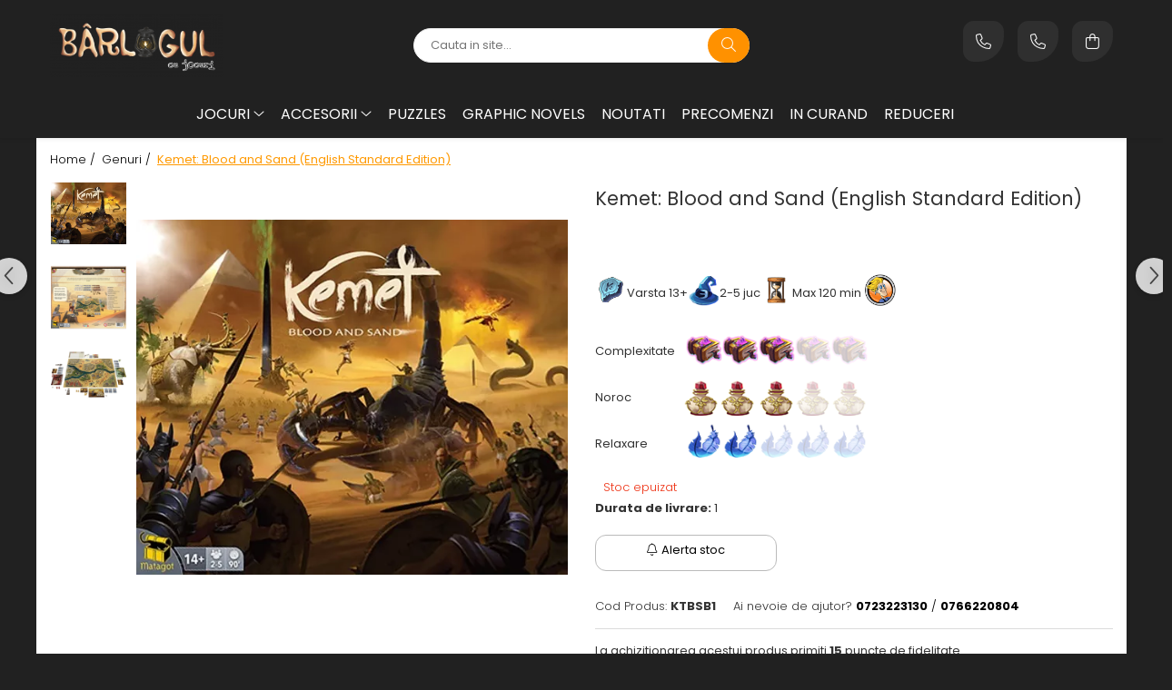

--- FILE ---
content_type: text/html; charset=UTF-8
request_url: https://www.barlogulcujocuri.ro/genuri/kemet-blood-and-sand-english-standard-edition.html
body_size: 35412
content:
<!DOCTYPE html>

<html lang="ro-ro">

	<head>
		<meta charset="UTF-8">

		<script src="https://gomagcdn.ro/themes/fashion/js/lazysizes.min.js?v=10141333-4.242" async=""></script>

		<script>
			function g_js(callbk){typeof callbk === 'function' ? window.addEventListener("DOMContentLoaded", callbk, false) : false;}
		</script>

					<link rel="icon" sizes="48x48" href="https://gomagcdn.ro/domains/barlogulcujocuri.ro/files/favicon/favicon9883.png">
			<link rel="apple-touch-icon" sizes="180x180" href="https://gomagcdn.ro/domains/barlogulcujocuri.ro/files/favicon/favicon9883.png">
		
		<style>
			/*body.loading{overflow:hidden;}
			body.loading #wrapper{opacity: 0;visibility: hidden;}
			body #wrapper{opacity: 1;visibility: visible;transition:all .1s ease-out;}*/

			.main-header .main-menu{min-height:43px;}
			.-g-hide{visibility:hidden;opacity:0;}

					</style>
					<link rel="preconnect" href="https://fonts.googleapis.com" >
					<link rel="preconnect" href="https://fonts.gstatic.com" crossorigin>
		
		<link rel="preconnect" href="https://gomagcdn.ro"><link rel="dns-prefetch" href="https://fonts.googleapis.com" /><link rel="dns-prefetch" href="https://fonts.gstatic.com" /><link rel="dns-prefetch" href="https://connect.facebook.net" /><link rel="dns-prefetch" href="https://www.facebook.com" /><link rel="dns-prefetch" href="https://www.googletagmanager.com" /><link rel="dns-prefetch" href="https://static.hotjar.com" />

					<link rel="preload" as="image" href="https://gomagcdn.ro/domains/barlogulcujocuri.ro/files/product/large/produs-st-copie-387479.webp"   >
					<link rel="preload" as="style" href="https://fonts.googleapis.com/css2?family=Signika:wght@200;300;400;500;600;700&display=swap" fetchpriority="high" onload="this.onload=null;this.rel='stylesheet'" crossorigin>
		
		<link rel="preload" href="https://gomagcdn.ro/themes/fashion/js/plugins.js?v=10141333-4.242" as="script">

		
					<link rel="preload" href="https://www.barlogulcujocuri.ro/theme/default.js?v=41731515594" as="script">
				
		<link rel="preload" href="https://gomagcdn.ro/themes/fashion/js/dev.js?v=10141333-4.242" as="script">

					<noscript>
				<link rel="stylesheet" href="https://fonts.googleapis.com/css2?family=Signika:wght@200;300;400;500;600;700&display=swap">
			</noscript>
		
					<link rel="stylesheet" href="https://gomagcdn.ro/themes/fashion/css/main-min-v2.css?v=10141333-4.242-1" data-values='{"blockScripts": "1"}'>
		
					<link rel="stylesheet" href="https://www.barlogulcujocuri.ro/theme/default.css?v=41731515594">
		
						<link rel="stylesheet" href="https://gomagcdn.ro/themes/fashion/css/dev-style.css?v=10141333-4.242-1">
		
		
		
		<link rel="alternate" hreflang="x-default" href="https://www.barlogulcujocuri.ro/genuri/kemet-blood-and-sand-english-standard-edition.html">
									<!-- Global site tag (gtag.js) - Google Ads: 700947024 -->
<script async src="https://www.googletagmanager.com/gtag/js?id=AW-700947024"></script>
<script>
  window.dataLayer = window.dataLayer || [];
  function gtag(){dataLayer.push(arguments);}
  gtag('js', new Date());

  gtag('config', 'AW-700947024');
</script><!-- Google Tag Manager -->
<script>(function(w,d,s,l,i){w[l]=w[l]||[];w[l].push({'gtm.start':
new Date().getTime(),event:'gtm.js'});var f=d.getElementsByTagName(s)[0],
j=d.createElement(s),dl=l!='dataLayer'?'&l='+l:'';j.async=true;j.src=
'https://www.googletagmanager.com/gtm.js?id='+i+dl;f.parentNode.insertBefore(j,f);
})(window,document,'script','dataLayer','GTM-WHB9HPR');</script>
<!-- End Google Tag Manager -->					
		<meta name="expires" content="never">
		<meta name="revisit-after" content="1 days">
					<meta name="author" content="Gomag">
				<title>Kemet: Blood and Sand (English Standard Edition)</title>


					<meta name="robots" content="index,follow" />
						
		<meta name="description" content="Kemet: Blood and Sand (English Standard Edition)">
		<meta class="viewport" name="viewport" content="width=device-width, initial-scale=1.0, user-scalable=no">
							<meta property="og:description" content="  Varsta 13+2-5 jucMax 120 min       Complexitate        Noroc                        Relaxare              "/>
							<meta property="og:image" content="https://gomagcdn.ro/domains/barlogulcujocuri.ro/files/product/large/produs-st-copie-387479.webp"/>
															<link rel="canonical" href="https://www.barlogulcujocuri.ro/genuri/kemet-blood-and-sand-english-standard-edition.html" />
			<meta property="og:url" content="https://www.barlogulcujocuri.ro/genuri/kemet-blood-and-sand-english-standard-edition.html"/>
						
		<meta name="distribution" content="Global">
		<meta name="owner" content="www.barlogulcujocuri.ro">
		<meta name="publisher" content="www.barlogulcujocuri.ro">
		<meta name="rating" content="General">
		<meta name="copyright" content="Copyright www.barlogulcujocuri.ro 2026. All rights reserved">
		<link rel="search" href="https://www.barlogulcujocuri.ro/opensearch.ro.xml" type="application/opensearchdescription+xml" title="Cautare"/>

		
							<script src="https://gomagcdn.ro/themes/fashion/js/jquery-2.1.4.min.js"></script>
			<script defer src="https://gomagcdn.ro/themes/fashion/js/jquery.autocomplete.js?v=20181023"></script>
			<script src="https://gomagcdn.ro/themes/fashion/js/gomag.config.js?v=10141333-4.242"></script>
			<script src="https://gomagcdn.ro/themes/fashion/js/gomag.js?v=10141333-4.242"></script>
		
													<script>
	var items = [];

	items.push(
		{
			id		:'KTBSB1',
			name	:'Kemet: Blood and Sand (English Standard Edition)',
			brand	:'',
			category:'Genuri',
			price	:399.0000,
			google_business_vertical: 'retail'
		}
	);

	gtag('event', 'view_item', {
		items: [items],
		currency: "Lei",
		value: "399.0000",
		send_to: 'AW-700947024'
	});
		gtag('event', 'page_view', {
		send_to: 'AW-700947024',
		value: 399.0000,
		items: [{
			id: 'KTBSB1',
			google_business_vertical: 'retail'
		}]
		});
	</script><script>	
	$(document).ready(function(){
		
		$(document).on('click', $GomagConfig.cartSummaryItemRemoveButton, function() {
			var productId = $(this).attr("data-product");
			var productSku = $(this).attr("data-productsku");
			var productPrice = $(this).attr("data-productprice");
			var productQty = $(this).attr("data-qty");
			
			gtag('event', 'remove_from_cart', {
					send_to	: 'AW-700947024',
					value	: parseFloat(productQty) * parseFloat(productPrice),
					items:[{
						id		: productSku,
						quantity: productQty,
						price	: productPrice		 
				}]
			})
			
		})
	
		$(document).on('click', $GomagConfig.checkoutItemRemoveButton, function() {
			
			var itemKey = $(this).attr('id').replace('__checkoutItemRemove','');
			var productId = $(this).data("product");
			var productSku = $(this).attr("productsku");
			var productPrice = $(this).attr("productprice");
			var productQty = $('#quantityToAdd_'+itemKey).val();
			
			gtag('event', 'remove_from_cart', {
				send_to	: 'AW-700947024',
				value	: parseFloat(productQty) * parseFloat(productPrice),
				items	:[{
					id		: productSku,
					quantity: productQty,
					price	: productPrice
				}]
			})
			
		})
	});		
	
</script>
<!-- Global site tag (gtag.js) - Google Analytics -->
<script async src="https://www.googletagmanager.com/gtag/js?id=G-M9Q8J1QS49"></script>
	<script>
 window.dataLayer = window.dataLayer || [];
  function gtag(){dataLayer.push(arguments);}
    var cookieValue = '';
  var name = 'g_c_consent' + "=";
  var decodedCookie = decodeURIComponent(document.cookie);
  var ca = decodedCookie.split(';');
  for(var i = 0; i <ca.length; i++) {
	var c = ca[i];
	while (c.charAt(0) == ' ') {
	  c = c.substring(1);
	}
	if (c.indexOf(name) == 0) {
	  cookieValue = c.substring(name.length, c.length);
	}
  }



if(cookieValue == ''){
	gtag('consent', 'default', {
	  'ad_storage': 'granted',
	  'ad_user_data': 'granted',
	  'ad_personalization': 'granted',
	  'analytics_storage': 'granted',
	  'personalization_storage': 'granted',
	  'functionality_storage': 'granted',
	  'security_storage': 'granted'
	});
	} else if(cookieValue != '-1'){


			gtag('consent', 'default', {
			'ad_storage': 'granted',
			'ad_user_data': 'granted',
			'ad_personalization': 'granted',
			'analytics_storage': 'granted',
			'personalization_storage': 'granted',
			'functionality_storage': 'granted',
			'security_storage': 'granted'
		});
	} else {
	 gtag('consent', 'default', {
		  'ad_storage': 'denied',
		  'ad_user_data': 'denied',
		  'ad_personalization': 'denied',
		  'analytics_storage': 'denied',
			'personalization_storage': 'denied',
			'functionality_storage': 'denied',
			'security_storage': 'denied'
		});

		 }
</script>
<script>

	
  gtag('js', new Date());

 
$.Gomag.bind('Cookie/Policy/Consent/Denied', function(){
	gtag('consent', 'update', {
		  'ad_storage': 'denied',
		  'ad_user_data': 'denied',
		  'ad_personalization': 'denied',
		  'analytics_storage': 'denied',
			'personalization_storage': 'denied',
			'functionality_storage': 'denied',
			'security_storage': 'denied'
		});
		})
$.Gomag.bind('Cookie/Policy/Consent/Granted', function(){
	gtag('consent', 'update', {
		  'ad_storage': 'granted',
		  'ad_user_data': 'granted',
		  'ad_personalization': 'granted',
		  'analytics_storage': 'granted',
			'personalization_storage': 'granted',
			'functionality_storage': 'granted',
			'security_storage': 'granted'
		});
		})
  gtag('config', 'G-M9Q8J1QS49', {allow_enhanced_conversions: true });
</script>
<script>
	function gaBuildProductVariant(product)
	{
		let _return = '';
		if(product.version != undefined)
		{
			$.each(product.version, function(i, a){
				_return += (_return == '' ? '' : ', ')+a.value;
			})
		}
		return _return;
	}

</script>
<script>
	$.Gomag.bind('Product/Add/To/Cart/After/Listing', function gaProductAddToCartLV4(event, data) {
		if(data.product !== undefined) {
			var gaProduct = false;
			if(typeof(gaProducts) != 'undefined' && gaProducts[data.product.id] != undefined)
			{
				gaProduct = gaProducts[data.product.id];

			}

			if(gaProduct == false)
			{
				gaProduct = {};
				gaProduct.item_id = data.product.id;
				gaProduct.currency = data.product.currency ? (String(data.product.currency).toLowerCase() == 'lei' ? 'RON' : data.product.currency) : 'RON';
				gaProduct.item_name =  data.product.sku ;
				gaProduct.item_variant= gaBuildProductVariant(data.product);
				gaProduct.item_brand = data.product.brand;
				gaProduct.item_category = data.product.category;

			}

			gaProduct.price = parseFloat(data.product.price).toFixed(2);
			gaProduct.quantity = data.product.productQuantity;
			gtag("event", "add_to_cart", {
				currency: gaProduct.currency,
				value: parseFloat(gaProduct.price) * parseFloat(gaProduct.quantity),
				items: [
					gaProduct
				]
			});

		}
	})
	$.Gomag.bind('Product/Add/To/Cart/After/Details', function gaProductAddToCartDV4(event, data){

		if(data.product !== undefined){

			var gaProduct = false;
			if(
				typeof(gaProducts) != 'undefined'
				&&
				gaProducts[data.product.id] != undefined
			)
			{
				var gaProduct = gaProducts[data.product.id];
			}

			if(gaProduct == false)
			{
				gaProduct = {};
				gaProduct.item_id = data.product.id;
				gaProduct.currency = data.product.currency ? (String(data.product.currency).toLowerCase() == 'lei' ? 'RON' : data.product.currency) : 'RON';
				gaProduct.item_name =  data.product.sku ;
				gaProduct.item_variant= gaBuildProductVariant(data.product);
				gaProduct.item_brand = data.product.brand;
				gaProduct.item_category = data.product.category;

			}

			gaProduct.price = parseFloat(data.product.price).toFixed(2);
			gaProduct.quantity = data.product.productQuantity;


			gtag("event", "add_to_cart", {
			  currency: gaProduct.currency,
			  value: parseFloat(gaProduct.price) * parseFloat(gaProduct.quantity),
			  items: [
				gaProduct
			  ]
			});
        }

	})
	 $.Gomag.bind('Product/Remove/From/Cart', function gaProductRemovedFromCartV4(event, data){
		var envData = $.Gomag.getEnvData();
		var products = envData.products;

		if(data.data.product !== undefined && products[data.data.product] !== undefined){


			var dataProduct = products[data.data.product];


			gaProduct = {};
			gaProduct.item_id = dataProduct.id;

			gaProduct.item_name =   dataProduct.sku ;
			gaProduct.currency = dataProduct.currency ? (String(dataProduct.currency).toLowerCase() == 'lei' ? 'RON' : dataProduct.currency) : 'RON';
			gaProduct.item_category = dataProduct.category;
			gaProduct.item_brand = dataProduct.brand;
			gaProduct.price = parseFloat(dataProduct.price).toFixed(2);
			gaProduct.quantity = data.data.quantity;
			gaProduct.item_variant= gaBuildProductVariant(dataProduct);
			gtag("event", "remove_from_cart", {
			  currency: gaProduct.currency,
			  value: parseFloat(gaProduct.price) * parseFloat(gaProduct.quantity),
			  items: [
				gaProduct
			  ]
			});
        }

	});

	 $.Gomag.bind('Cart/Quantity/Update', function gaCartQuantityUpdateV4(event, data){
		var envData = $.Gomag.getEnvData();
		var products = envData.products;
		if(!data.data.finalQuantity || !data.data.initialQuantity)
		{
			return false;
		}
		var dataProduct = products[data.data.product];
		if(dataProduct == undefined)
		{
			return false;
		}

		gaProduct = {};
		gaProduct.item_id = dataProduct.id;
		gaProduct.currency = dataProduct.currency ? (String(dataProduct.currency).toLowerCase() == 'lei' ? 'RON' : dataProduct.currency) : 'RON';
		gaProduct.item_name =  dataProduct.sku ;

		gaProduct.item_category = dataProduct.category;
		gaProduct.item_brand = dataProduct.brand;
		gaProduct.price = parseFloat(dataProduct.price).toFixed(2);
		gaProduct.item_variant= gaBuildProductVariant(dataProduct);
		if(parseFloat(data.data.initialQuantity) < parseFloat(data.data.finalQuantity))
		{
			var quantity = parseFloat(data.data.finalQuantity) - parseFloat(data.data.initialQuantity);
			gaProduct.quantity = quantity;

			gtag("event", "add_to_cart", {
			  currency: gaProduct.currency,
			  value: parseFloat(gaProduct.price) * parseFloat(gaProduct.quantity),
			  items: [
				gaProduct
			  ]
			});
		}
		else if(parseFloat(data.data.initialQuantity) > parseFloat(data.data.finalQuantity))
		{
			var quantity = parseFloat(data.data.initialQuantity) - parseFloat(data.data.finalQuantity);
			gaProduct.quantity = quantity;
			gtag("event", "remove_from_cart", {
			  currency: gaProduct.currency,
			  value: parseFloat(gaProduct.price) * parseFloat(gaProduct.quantity),
			  items: [
				gaProduct
			  ]
			});
		}

	});

</script>
<script>
function gmsc(name, value)
{
	if(value != undefined && value)
	{
		var expires = new Date();
		expires.setTime(expires.getTime() + parseInt(3600*24*1000*90));
		document.cookie = encodeURIComponent(name) + "=" + encodeURIComponent(value) + '; expires='+ expires.toUTCString() + "; path=/";
	}
}
let gmqs = window.location.search;
let gmup = new URLSearchParams(gmqs);
gmsc('g_sc', gmup.get('shop_campaign'));
gmsc('shop_utm_campaign', gmup.get('utm_campaign'));
gmsc('shop_utm_medium', gmup.get('utm_medium'));
gmsc('shop_utm_source', gmup.get('utm_source'));
</script><!-- Facebook Pixel Code -->
				<script>
				!function(f,b,e,v,n,t,s){if(f.fbq)return;n=f.fbq=function(){n.callMethod?
				n.callMethod.apply(n,arguments):n.queue.push(arguments)};if(!f._fbq)f._fbq=n;
				n.push=n;n.loaded=!0;n.version="2.0";n.queue=[];t=b.createElement(e);t.async=!0;
				t.src=v;s=b.getElementsByTagName(e)[0];s.parentNode.insertBefore(t,s)}(window,
				document,"script","//connect.facebook.net/en_US/fbevents.js");

				fbq("init", "945369039184627");
				fbq("track", "PageView");</script>
				<!-- End Facebook Pixel Code -->
				<script>
				$.Gomag.bind('User/Ajax/Data/Loaded', function(event, data){
					if(data != undefined && data.data != undefined)
					{
						var eventData = data.data;
						if(eventData.facebookUserData != undefined)
						{
							$('body').append(eventData.facebookUserData);
						}
					}
				})
				</script>
				<meta name="facebook-domain-verification" content="bbjvpojpt7rtj10yd82xuiibisth8l" /><script>
	$.Gomag.bind('Product/Add/To/Cart/After/Listing', function(event, data){
		if(data.product !== undefined){
			gtag('event', 'add_to_cart', {
				send_to	: 'AW-700947024',
				value	: parseFloat(data.product.productQuantity) * parseFloat(data.product.price),
				items	:[{
					id		: data.product.sku,
					name	: data.product.name,
					brand	: data.product.brand,
					category: data.product.category,
					quantity: data.product.productQuantity,
					price	: data.product.price
				 
			}]
		   })
        }
	})
	$.Gomag.bind('Product/Add/To/Cart/After/Details', function(event, data){
		
		if(data.product !== undefined){
			gtag('event', 'add_to_cart', {
				send_to: 'AW-700947024',
				value: parseFloat(data.product.productQuantity) * parseFloat(data.product.price),
				items: [{
					id: data.product.sku,
					name		: data.product.name,
					brand		: data.product.brand,
					category	: data.product.category,
					quantity	: data.product.productQuantity,
					price		: data.product.price
				}]	
			})
		}
	})
   
</script><!-- Hotjar Tracking Code for https://barlogulcujocuri.ro -->
<script>
    (function(h,o,t,j,a,r){
        h.hj=h.hj||function(){(h.hj.q=h.hj.q||[]).push(arguments)};
        h._hjSettings={hjid:1154804,hjsv:6};
        a=o.getElementsByTagName('head')[0];
        r=o.createElement('script');r.async=1;
        r.src=t+h._hjSettings.hjid+j+h._hjSettings.hjsv;
        a.appendChild(r);
    })(window,document,'https://static.hotjar.com/c/hotjar-','.js?sv=');
</script> <meta name="google-site-verification" content="CTT4xc1sWxUhu6aUNLtNQzGjr-21sj2mzwL1qDB_VEY" />					
		
	</head>

	<body class="" style="">

		<script >
			function _addCss(url, attribute, value, loaded){
				var _s = document.createElement('link');
				_s.rel = 'stylesheet';
				_s.href = url;
				_s.type = 'text/css';
				if(attribute)
				{
					_s.setAttribute(attribute, value)
				}
				if(loaded){
					_s.onload = function(){
						var dom = document.getElementsByTagName('body')[0];
						//dom.classList.remove('loading');
					}
				}
				var _st = document.getElementsByTagName('link')[0];
				_st.parentNode.insertBefore(_s, _st);
			}
			//_addCss('https://fonts.googleapis.com/css2?family=Open+Sans:ital,wght@0,300;0,400;0,600;0,700;1,300;1,400&display=swap');
			_addCss('https://gomagcdn.ro/themes/_fonts/Open-Sans.css');

		</script>
		<script>
				/*setTimeout(
				  function()
				  {
				   document.getElementsByTagName('body')[0].classList.remove('loading');
				  }, 1000);*/
		</script>
									<!-- Google Tag Manager (noscript) -->
<noscript><iframe src="https://www.googletagmanager.com/ns.html?id=GTM-WHB9HPR"
height="0" width="0" style="display:none;visibility:hidden"></iframe></noscript>
<!-- End Google Tag Manager (noscript) -->					
		
		<div id="wrapper">
			<!-- BLOCK:fc877a498f7b32e854ceecd51a1e880c start -->
<div id="_cartSummary" class="hide"></div>

<script >
	$(document).ready(function() {

		$(document).on('keypress', '.-g-input-loader', function(){
			$(this).addClass('-g-input-loading');
		})

		$.Gomag.bind('Product/Add/To/Cart/After', function(eventResponse, properties)
		{
									var data = JSON.parse(properties.data);
			$('.q-cart').html(data.quantity);
			if(parseFloat(data.quantity) > 0)
			{
				$('.q-cart').removeClass('hide');
			}
			else
			{
				$('.q-cart').addClass('hide');
			}
			$('.cartPrice').html(data.subtotal + ' ' + data.currency);
			$('.cartProductCount').html(data.quantity);


		})
		$('#_cartSummary').on('updateCart', function(event, cart) {
			var t = $(this);

			$.get('https://www.barlogulcujocuri.ro/cart-update', {
				cart: cart
			}, function(data) {

				$('.q-cart').html(data.quantity);
				if(parseFloat(data.quantity) > 0)
				{
					$('.q-cart').removeClass('hide');
				}
				else
				{
					$('.q-cart').addClass('hide');
				}
				$('.cartPrice').html(data.subtotal + ' ' + data.currency);
				$('.cartProductCount').html(data.quantity);
			}, 'json');
			window.ga = window.ga || function() {
				(ga.q = ga.q || []).push(arguments)
			};
			ga('send', 'event', 'Buton', 'Click', 'Adauga_Cos');
		});

		if(window.gtag_report_conversion) {
			$(document).on("click", 'li.phone-m', function() {
				var phoneNo = $('li.phone-m').children( "a").attr('href');
				gtag_report_conversion(phoneNo);
			});

		}

	});
</script>



<header class="main-header container-bg clearfix" data-block="headerBlock">
	<div class="discount-tape container-h full -g-hide" id="_gomagHellobar"></div>

		
	<div class="top-head-bg container-h full">

		<div class="top-head container-h">
			<div class="row">
				<div class="col-md-3 col-sm-3 col-xs-5 logo-h">
					
	<a href="https://www.barlogulcujocuri.ro" id="logo" data-pageId="2">
		<img src="https://gomagcdn.ro/domains/barlog/files/company/logo-barlogul-psd-4563025674.png" fetchpriority="high" class="img-responsive" alt="Barlogul cu Jocuri" title="Barlogul cu Jocuri" width="200" height="50" style="width:auto;">
	</a>
				</div>
				<div class="col-md-4 col-sm-4 col-xs-7 main search-form-box">
					
<form name="search-form" class="search-form" action="https://www.barlogulcujocuri.ro/produse" id="_searchFormMainHeader">

	<input id="_autocompleteSearchMainHeader" name="c" class="input-placeholder -g-input-loader" type="text" placeholder="Cauta in site..." aria-label="Search"  value="">
	<button id="_doSearch" class="search-button" aria-hidden="true">
		<i class="fa fa-search" aria-hidden="true"></i>
	</button>

				<script >
			$(document).ready(function() {

				$('#_autocompleteSearchMainHeader').autocomplete({
					serviceUrl: 'https://www.barlogulcujocuri.ro/autocomplete',
					minChars: 2,
					deferRequestBy: 700,
					appendTo: '#_searchFormMainHeader',
					width: parseInt($('#_doSearch').offset().left) - parseInt($('#_autocompleteSearchMainHeader').offset().left),
					formatResult: function(suggestion, currentValue) {
						return suggestion.value;
					},
					onSelect: function(suggestion) {
						$(this).val(suggestion.data);
					},
					onSearchComplete: function(suggestion) {
						$(this).removeClass('-g-input-loading');
					}
				});
				$(document).on('click', '#_doSearch', function(e){
					e.preventDefault();
					if($('#_autocompleteSearchMainHeader').val() != '')
					{
						$('#_searchFormMainHeader').submit();
					}
				})
			});
		</script>
	

</form>
				</div>
				<div class="col-md-5 col-sm-5 acount-section">
					
<ul>
	<li class="search-m hide">
		<a href="#" class="-g-no-url" aria-label="Cauta in site..." data-pageId="">
			<i class="fa fa-search search-open" aria-hidden="true"></i>
			<i style="display:none" class="fa fa-times search-close" aria-hidden="true"></i>
		</a>
	</li>
	<li class="-g-user-icon -g-user-icon-empty">
			
	</li>
	
				<li class="contact-header">
			<a href="tel:0723223130" aria-label="Contacteaza-ne" data-pageId="3">
				<i class="fa fa-phone" aria-hidden="true"></i>
									<span class="count-phone">1</span>
								<span>0723223130</span>
			</a>
		</li>
				<li class="contact-header -g-contact-phone2">
			<a href="tel:0766220804" aria-label="Contacteaza-ne" data-pageId="3">
				<i class="fa fa-phone" aria-hidden="true"></i>
				<span class="count-phone">2</span>
				<span>0766220804</span>
			</a>
		</li>
		<li class="wishlist-header hide">
		<a href="https://www.barlogulcujocuri.ro/wishlist" aria-label="Wishlist" data-pageId="28">
			<span class="-g-wishlist-product-count -g-hide"></span>
			<i class="fa fa-heart-o" aria-hidden="true"></i>
			<span class="">Favorite</span>
		</a>
	</li>
	<li class="cart-header-btn cart">
		<a class="cart-drop _showCartHeader" href="https://www.barlogulcujocuri.ro/cos-de-cumparaturi" aria-label="Cos de cumparaturi">
			<span class="q-cart hide">0</span>
			<i class="fa fa-shopping-bag" aria-hidden="true"></i>
			<span class="count cartPrice">0,00
				
			</span>
		</a>
					<div class="cart-dd  _cartShow cart-closed"></div>
			</li>

	</ul>

	<script>
		$(document).ready(function() {
			//Cart
							$('.cart').mouseenter(function() {
					$.Gomag.showCartSummary('div._cartShow');
				}).mouseleave(function() {
					$.Gomag.hideCartSummary('div._cartShow');
					$('div._cartShow').removeClass('cart-open');
				});
						$(document).on('click', '.dropdown-toggle', function() {
				window.location = $(this).attr('href');
			})
		})
	</script>

				</div>
			</div>
		</div>
	</div>


<div id="navigation">
	<nav id="main-menu" class="main-menu container-h full clearfix">
		<a href="#" class="menu-trg -g-no-url" title="Produse">
			<span>&nbsp;</span>
		</a>
		
<div class="container-h nav-menu-hh clearfix">

	<!-- BASE MENU -->
	<ul class="
			nav-menu base-menu container-h
			
			
		">

		

			
		<li class="menu-drop __GomagMM ">
							<a
					href="#"
					class="  -g-no-url "
					rel="  "
					
					title="Jocuri"
					data-Gomag=''
					data-block-name="mainMenuD0"
					data-pageId= ""
					data-block="mainMenuD">
											<span class="list">Jocuri</span>
						<i class="fa fa-angle-down"></i>
				</a>

									<div class="menu-dd">
										<ul class="drop-list clearfix w100">
																																						<li class="fl">
										<div class="col">
											<p class="title">
												<a
												href="https://www.barlogulcujocuri.ro/tipuri"
												class="title    "
												rel="  "
												
												title="Tipuri"
												data-Gomag=''
												data-block-name="mainMenuD1"
												data-block="mainMenuD"
												data-pageId= "2"
												>
																										Tipuri
												</a>
											</p>
																																															<a
														href="https://www.barlogulcujocuri.ro/boardgames"
														rel="  "
														
														title="Boardgames"
														class="    "
														data-Gomag='{"image":"https:\/\/gomagcdn.ro\/domains\/barlogulcujocuri.ro\/files\/category\/original\/board-2750.png"}'
														data-block-name="mainMenuD2"
														data-block="mainMenuD"
														data-pageId="2"
													>
																												<i class="fa fa-angle-right"></i>
														<span>Boardgames</span>
													</a>
																									<a
														href="https://www.barlogulcujocuri.ro/jocuri-cu-carti"
														rel="  "
														
														title="Jocuri cu Carti"
														class="    "
														data-Gomag='{"image":"https:\/\/gomagcdn.ro\/domains\/barlogulcujocuri.ro\/files\/category\/original\/carti-3-2175.png"}'
														data-block-name="mainMenuD2"
														data-block="mainMenuD"
														data-pageId="2"
													>
																												<i class="fa fa-angle-right"></i>
														<span>Jocuri cu Carti</span>
													</a>
																									<a
														href="https://www.barlogulcujocuri.ro/jocuri-cu-zaruri"
														rel="  "
														
														title="Jocuri cu Zaruri"
														class="    "
														data-Gomag='{"image":"https:\/\/gomagcdn.ro\/domains\/barlogulcujocuri.ro\/files\/category\/original\/zar-4-7414.png"}'
														data-block-name="mainMenuD2"
														data-block="mainMenuD"
														data-pageId="2"
													>
																												<i class="fa fa-angle-right"></i>
														<span>Jocuri cu Zaruri</span>
													</a>
																							
										</div>
									</li>
																																<li class="fl">
										<div class="col">
											<p class="title">
												<a
												href="https://www.barlogulcujocuri.ro/genuri"
												class="title    "
												rel="  "
												
												title="Genuri"
												data-Gomag=''
												data-block-name="mainMenuD1"
												data-block="mainMenuD"
												data-pageId= "1"
												>
																										Genuri
												</a>
											</p>
																																															<a
														href="https://www.barlogulcujocuri.ro/jocuri-de-strategie"
														rel="  "
														
														title="Jocuri de strategie"
														class="    "
														data-Gomag='{"image":"https:\/\/gomagcdn.ro\/domains\/barlogulcujocuri.ro\/files\/category\/original\/11-978.png"}'
														data-block-name="mainMenuD2"
														data-block="mainMenuD"
														data-pageId="1"
													>
																												<i class="fa fa-angle-right"></i>
														<span>Jocuri de strategie</span>
													</a>
																									<a
														href="https://www.barlogulcujocuri.ro/jocuri-de-familie"
														rel="  "
														
														title="Jocuri de familie"
														class="    "
														data-Gomag='{"image":"https:\/\/gomagcdn.ro\/domains\/barlogulcujocuri.ro\/files\/category\/original\/9-4075.png"}'
														data-block-name="mainMenuD2"
														data-block="mainMenuD"
														data-pageId="1"
													>
																												<i class="fa fa-angle-right"></i>
														<span>Jocuri de familie</span>
													</a>
																									<a
														href="https://www.barlogulcujocuri.ro/jocuri-de-cooperare"
														rel="  "
														
														title="Jocuri de cooperare"
														class="    "
														data-Gomag=''
														data-block-name="mainMenuD2"
														data-block="mainMenuD"
														data-pageId="1"
													>
																												<i class="fa fa-angle-right"></i>
														<span>Jocuri de cooperare</span>
													</a>
																									<a
														href="https://www.barlogulcujocuri.ro/jocuri-pentru-copii"
														rel="  "
														
														title="Jocuri pentru copii"
														class="    "
														data-Gomag='{"image":"https:\/\/gomagcdn.ro\/domains\/barlogulcujocuri.ro\/files\/category\/original\/8-9240.png"}'
														data-block-name="mainMenuD2"
														data-block="mainMenuD"
														data-pageId="1"
													>
																												<i class="fa fa-angle-right"></i>
														<span>Jocuri pentru copii</span>
													</a>
																									<a
														href="https://www.barlogulcujocuri.ro/jocuri-de-petrecere"
														rel="  "
														
														title="Jocuri de petrecere"
														class="    "
														data-Gomag='{"image":"https:\/\/gomagcdn.ro\/domains\/barlogulcujocuri.ro\/files\/category\/original\/10-9485.png"}'
														data-block-name="mainMenuD2"
														data-block="mainMenuD"
														data-pageId="1"
													>
																												<i class="fa fa-angle-right"></i>
														<span>Jocuri de petrecere</span>
													</a>
																									<a
														href="https://www.barlogulcujocuri.ro/jocuri-pentru-adulti"
														rel="  "
														
														title="Jocuri pentru adulți"
														class="    "
														data-Gomag='{"image":"https:\/\/gomagcdn.ro\/domains\/barlogulcujocuri.ro\/files\/category\/original\/7-3789.png"}'
														data-block-name="mainMenuD2"
														data-block="mainMenuD"
														data-pageId="1"
													>
																												<i class="fa fa-angle-right"></i>
														<span>Jocuri pentru adulți</span>
													</a>
																							
										</div>
									</li>
																																<li class="fl">
										<div class="col">
											<p class="title">
												<a
												href="https://www.barlogulcujocuri.ro/grupul-tau"
												class="title    "
												rel="  "
												
												title="Grupul tău"
												data-Gomag=''
												data-block-name="mainMenuD1"
												data-block="mainMenuD"
												data-pageId= "5"
												>
																										Grupul tău
												</a>
											</p>
																																															<a
														href="https://www.barlogulcujocuri.ro/2-jucatori"
														rel="  "
														
														title="2 jucători"
														class="    "
														data-Gomag='{"image":"https:\/\/gomagcdn.ro\/domains\/barlogulcujocuri.ro\/files\/category\/original\/12-2361.png"}'
														data-block-name="mainMenuD2"
														data-block="mainMenuD"
														data-pageId="5"
													>
																												<i class="fa fa-angle-right"></i>
														<span>2 jucători</span>
													</a>
																									<a
														href="https://www.barlogulcujocuri.ro/2-4-jucatori"
														rel="  "
														
														title="2 - 4 jucători"
														class="    "
														data-Gomag='{"image":"https:\/\/gomagcdn.ro\/domains\/barlogulcujocuri.ro\/files\/category\/original\/13-9782.png"}'
														data-block-name="mainMenuD2"
														data-block="mainMenuD"
														data-pageId="5"
													>
																												<i class="fa fa-angle-right"></i>
														<span>2 - 4 jucători</span>
													</a>
																									<a
														href="https://www.barlogulcujocuri.ro/5-6-jucatori"
														rel="  "
														
														title="5 - 6 jucători"
														class="    "
														data-Gomag='{"image":"https:\/\/gomagcdn.ro\/domains\/barlogulcujocuri.ro\/files\/category\/original\/14-1686.png"}'
														data-block-name="mainMenuD2"
														data-block="mainMenuD"
														data-pageId="5"
													>
																												<i class="fa fa-angle-right"></i>
														<span>5 - 6 jucători</span>
													</a>
																									<a
														href="https://www.barlogulcujocuri.ro/7-jucatori"
														rel="  "
														
														title="7+ jucători"
														class="    "
														data-Gomag='{"image":"https:\/\/gomagcdn.ro\/domains\/barlogulcujocuri.ro\/files\/category\/original\/15-1267.png"}'
														data-block-name="mainMenuD2"
														data-block="mainMenuD"
														data-pageId="5"
													>
																												<i class="fa fa-angle-right"></i>
														<span>7+ jucători</span>
													</a>
																							
										</div>
									</li>
																																<li class="fl">
										<div class="col">
											<p class="title">
												<a
												href="https://www.barlogulcujocuri.ro/categoriile-noastre"
												class="title    "
												rel="  "
												
												title="Categoriile Noastre"
												data-Gomag=''
												data-block-name="mainMenuD1"
												data-block="mainMenuD"
												data-pageId= "7"
												>
																										Categoriile Noastre
												</a>
											</p>
																																															<a
														href="https://www.barlogulcujocuri.ro/premiate-international"
														rel="  "
														
														title="Premiate internațional"
														class="    "
														data-Gomag='{"image":"https:\/\/gomagcdn.ro\/domains\/barlogulcujocuri.ro\/files\/category\/original\/4-1-5156.png"}'
														data-block-name="mainMenuD2"
														data-block="mainMenuD"
														data-pageId="7"
													>
																												<i class="fa fa-angle-right"></i>
														<span>Premiate internațional</span>
													</a>
																									<a
														href="https://www.barlogulcujocuri.ro/colectia-personala"
														rel="  "
														
														title="Colecția personală"
														class="    "
														data-Gomag='{"image":"https:\/\/gomagcdn.ro\/domains\/barlogulcujocuri.ro\/files\/category\/original\/2-1-1166.png"}'
														data-block-name="mainMenuD2"
														data-block="mainMenuD"
														data-pageId="7"
													>
																												<i class="fa fa-angle-right"></i>
														<span>Colecția personală</span>
													</a>
																									<a
														href="https://www.barlogulcujocuri.ro/usor-de-invatat"
														rel="  "
														
														title="Ușor de invățat"
														class="    "
														data-Gomag='{"image":"https:\/\/gomagcdn.ro\/domains\/barlogulcujocuri.ro\/files\/category\/original\/5-1-8565.png"}'
														data-block-name="mainMenuD2"
														data-block="mainMenuD"
														data-pageId="7"
													>
																												<i class="fa fa-angle-right"></i>
														<span>Ușor de invățat</span>
													</a>
																									<a
														href="https://www.barlogulcujocuri.ro/grafica-impresionanta"
														rel="  "
														
														title="Grafică impresionantă"
														class="    "
														data-Gomag='{"image":"https:\/\/gomagcdn.ro\/domains\/barlogulcujocuri.ro\/files\/category\/original\/3-1-9844.png"}'
														data-block-name="mainMenuD2"
														data-block="mainMenuD"
														data-pageId="7"
													>
																												<i class="fa fa-angle-right"></i>
														<span>Grafică impresionantă</span>
													</a>
																									<a
														href="https://www.barlogulcujocuri.ro/usor-de-transportat"
														rel="  "
														
														title="Ușor de transportat"
														class="    "
														data-Gomag='{"image":"https:\/\/gomagcdn.ro\/domains\/barlogulcujocuri.ro\/files\/category\/original\/6-5148.png"}'
														data-block-name="mainMenuD2"
														data-block="mainMenuD"
														data-pageId="7"
													>
																												<i class="fa fa-angle-right"></i>
														<span>Ușor de transportat</span>
													</a>
																									<a
														href="https://www.barlogulcujocuri.ro/cele-mai-vandute"
														rel="  "
														
														title="Cele mai vândute"
														class="    "
														data-Gomag='{"image":"https:\/\/gomagcdn.ro\/domains\/barlogulcujocuri.ro\/files\/category\/original\/1-1-7349.png"}'
														data-block-name="mainMenuD2"
														data-block="mainMenuD"
														data-pageId="7"
													>
																												<i class="fa fa-angle-right"></i>
														<span>Cele mai vândute</span>
													</a>
																							
										</div>
									</li>
																																<li class="fl">
										<div class="col">
											<p class="title">
												<a
												href="https://www.barlogulcujocuri.ro/durata-de-joc"
												class="title    "
												rel="  "
												
												title="Durata de joc"
												data-Gomag=''
												data-block-name="mainMenuD1"
												data-block="mainMenuD"
												data-pageId= "10"
												>
																										Durata de joc
												</a>
											</p>
																																															<a
														href="https://www.barlogulcujocuri.ro/sub-30-de-minute"
														rel="  "
														
														title="Sub 30 de minute"
														class="    "
														data-Gomag='{"image":"https:\/\/gomagcdn.ro\/domains\/barlogulcujocuri.ro\/files\/category\/original\/18-1-4259.png"}'
														data-block-name="mainMenuD2"
														data-block="mainMenuD"
														data-pageId="10"
													>
																												<i class="fa fa-angle-right"></i>
														<span>Sub 30 de minute</span>
													</a>
																									<a
														href="https://www.barlogulcujocuri.ro/30-60-minute"
														rel="  "
														
														title="30 - 60 minute"
														class="    "
														data-Gomag='{"image":"https:\/\/gomagcdn.ro\/domains\/barlogulcujocuri.ro\/files\/category\/original\/17-4087.png"}'
														data-block-name="mainMenuD2"
														data-block="mainMenuD"
														data-pageId="10"
													>
																												<i class="fa fa-angle-right"></i>
														<span>30 - 60 minute</span>
													</a>
																									<a
														href="https://www.barlogulcujocuri.ro/1-2-ore"
														rel="  "
														
														title="1 - 2 ore"
														class="    "
														data-Gomag='{"image":"https:\/\/gomagcdn.ro\/domains\/barlogulcujocuri.ro\/files\/category\/original\/16-1-1826.png"}'
														data-block-name="mainMenuD2"
														data-block="mainMenuD"
														data-pageId="10"
													>
																												<i class="fa fa-angle-right"></i>
														<span>1 - 2 ore</span>
													</a>
																									<a
														href="https://www.barlogulcujocuri.ro/peste-2-ore"
														rel="  "
														
														title="Peste 2 ore"
														class="    "
														data-Gomag='{"image":"https:\/\/gomagcdn.ro\/domains\/barlogulcujocuri.ro\/files\/category\/original\/19-2931.png"}'
														data-block-name="mainMenuD2"
														data-block="mainMenuD"
														data-pageId="10"
													>
																												<i class="fa fa-angle-right"></i>
														<span>Peste 2 ore</span>
													</a>
																							
										</div>
									</li>
																																<li class="fl">
										<div class="col">
											<p class="title">
												<a
												href="https://www.barlogulcujocuri.ro/tematica"
												class="title    "
												rel="  "
												
												title="Tematică"
												data-Gomag=''
												data-block-name="mainMenuD1"
												data-block="mainMenuD"
												data-pageId= "12"
												>
																										Tematică
												</a>
											</p>
																																															<a
														href="https://www.barlogulcujocuri.ro/de-razboi"
														rel="  "
														
														title="De război"
														class="    "
														data-Gomag='{"image":"https:\/\/gomagcdn.ro\/domains\/barlogulcujocuri.ro\/files\/category\/original\/27-6055.png"}'
														data-block-name="mainMenuD2"
														data-block="mainMenuD"
														data-pageId="12"
													>
																												<i class="fa fa-angle-right"></i>
														<span>De război</span>
													</a>
																									<a
														href="https://www.barlogulcujocuri.ro/fantastice"
														rel="  "
														
														title="Fantastice"
														class="    "
														data-Gomag='{"image":"https:\/\/gomagcdn.ro\/domains\/barlogulcujocuri.ro\/files\/category\/original\/25-1-7091.png"}'
														data-block-name="mainMenuD2"
														data-block="mainMenuD"
														data-pageId="12"
													>
																												<i class="fa fa-angle-right"></i>
														<span>Fantastice</span>
													</a>
																									<a
														href="https://www.barlogulcujocuri.ro/aventura"
														rel="  "
														
														title="Aventură"
														class="    "
														data-Gomag='{"image":"https:\/\/gomagcdn.ro\/domains\/barlogulcujocuri.ro\/files\/category\/original\/22-1-9759.png"}'
														data-block-name="mainMenuD2"
														data-block="mainMenuD"
														data-pageId="12"
													>
																												<i class="fa fa-angle-right"></i>
														<span>Aventură</span>
													</a>
																									<a
														href="https://www.barlogulcujocuri.ro/horror"
														rel="  "
														
														title="Horror"
														class="    "
														data-Gomag='{"image":"https:\/\/gomagcdn.ro\/domains\/barlogulcujocuri.ro\/files\/category\/original\/26-1-9794.png"}'
														data-block-name="mainMenuD2"
														data-block="mainMenuD"
														data-pageId="12"
													>
																												<i class="fa fa-angle-right"></i>
														<span>Horror</span>
													</a>
																									<a
														href="https://www.barlogulcujocuri.ro/sf"
														rel="  "
														
														title="SF"
														class="    "
														data-Gomag='{"image":"https:\/\/gomagcdn.ro\/domains\/barlogulcujocuri.ro\/files\/category\/original\/28-1-2870.png"}'
														data-block-name="mainMenuD2"
														data-block="mainMenuD"
														data-pageId="12"
													>
																												<i class="fa fa-angle-right"></i>
														<span>SF</span>
													</a>
																									<a
														href="https://www.barlogulcujocuri.ro/amuzante"
														rel="  "
														
														title="Amuzante"
														class="    "
														data-Gomag='{"image":"https:\/\/gomagcdn.ro\/domains\/barlogulcujocuri.ro\/files\/category\/original\/21-1-2076.png"}'
														data-block-name="mainMenuD2"
														data-block="mainMenuD"
														data-pageId="12"
													>
																												<i class="fa fa-angle-right"></i>
														<span>Amuzante</span>
													</a>
																									<a
														href="https://www.barlogulcujocuri.ro/abstracte"
														rel="  "
														
														title="Abstracte"
														class="    "
														data-Gomag='{"image":"https:\/\/gomagcdn.ro\/domains\/barlogulcujocuri.ro\/files\/category\/original\/20-1264.png"}'
														data-block-name="mainMenuD2"
														data-block="mainMenuD"
														data-pageId="12"
													>
																												<i class="fa fa-angle-right"></i>
														<span>Abstracte</span>
													</a>
																									<a
														href="https://www.barlogulcujocuri.ro/cultura-pop"
														rel="  "
														
														title="Cultură pop"
														class="    "
														data-Gomag='{"image":"https:\/\/gomagcdn.ro\/domains\/barlogulcujocuri.ro\/files\/category\/original\/24-7203.png"}'
														data-block-name="mainMenuD2"
														data-block="mainMenuD"
														data-pageId="12"
													>
																												<i class="fa fa-angle-right"></i>
														<span>Cultură pop</span>
													</a>
																							
										</div>
									</li>
																																<li class="fl">
										<div class="col">
											<p class="title">
												<a
												href="https://www.barlogulcujocuri.ro/toate-jocurile"
												class="title    "
												rel="  "
												
												title="TOATE JOCURILE"
												data-Gomag=''
												data-block-name="mainMenuD1"
												data-block="mainMenuD"
												data-pageId= "81"
												>
																										TOATE JOCURILE
												</a>
											</p>
																						
										</div>
									</li>
																													</ul>
																	</div>
									
		</li>
		
		<li class="menu-drop __GomagMM ">
							<a
					href="https://www.barlogulcujocuri.ro/accesorii"
					class="  "
					rel="  "
					
					title="Accesorii"
					data-Gomag=''
					data-block-name="mainMenuD0"
					data-pageId= "69"
					data-block="mainMenuD">
											<span class="list">Accesorii</span>
						<i class="fa fa-angle-down"></i>
				</a>

									<div class="menu-dd">
										<ul class="drop-list clearfix w100">
																																						<li class="fl">
										<div class="col">
											<p class="title">
												<a
												href="https://www.barlogulcujocuri.ro/protectie-carti"
												class="title    "
												rel="  "
												
												title="Protecție cărți"
												data-Gomag=''
												data-block-name="mainMenuD1"
												data-block="mainMenuD"
												data-pageId= "80"
												>
																										Protecție cărți
												</a>
											</p>
																						
										</div>
									</li>
																																<li class="fl">
										<div class="col">
											<p class="title">
												<a
												href="https://www.barlogulcujocuri.ro/zaruri-1"
												class="title    "
												rel="  "
												
												title="Zaruri"
												data-Gomag=''
												data-block-name="mainMenuD1"
												data-block="mainMenuD"
												data-pageId= "80"
												>
																										Zaruri
												</a>
											</p>
																						
										</div>
									</li>
																																<li class="fl">
										<div class="col">
											<p class="title">
												<a
												href="https://www.barlogulcujocuri.ro/monezi"
												class="title    "
												rel="  "
												
												title="Monezi"
												data-Gomag=''
												data-block-name="mainMenuD1"
												data-block="mainMenuD"
												data-pageId= "80"
												>
																										Monezi
												</a>
											</p>
																						
										</div>
									</li>
																																<li class="fl">
										<div class="col">
											<p class="title">
												<a
												href="https://www.barlogulcujocuri.ro/altele"
												class="title    "
												rel="  "
												
												title="Altele"
												data-Gomag=''
												data-block-name="mainMenuD1"
												data-block="mainMenuD"
												data-pageId= "80"
												>
																										Altele
												</a>
											</p>
																						
										</div>
									</li>
																													</ul>
																	</div>
									
		</li>
		
		<li class="menu-drop __GomagMM ">
								<a
						href="https://www.barlogulcujocuri.ro/puzzle"
						class="    "
						rel="  "
						
						title="PUZZLES"
						data-Gomag=''
						data-block-name="mainMenuD0"  data-block="mainMenuD" data-pageId= "91">
												<span class="list">PUZZLES</span>
					</a>
				
		</li>
		
		<li class="menu-drop __GomagMM ">
								<a
						href="https://www.barlogulcujocuri.ro/graphic-novel-adventures"
						class="    "
						rel="  "
						
						title="GRAPHIC NOVELS"
						data-Gomag=''
						data-block-name="mainMenuD0"  data-block="mainMenuD" data-pageId= "92">
												<span class="list">GRAPHIC NOVELS</span>
					</a>
				
		</li>
		
		<li class="menu-drop __GomagMM ">
								<a
						href="https://www.barlogulcujocuri.ro/noutati"
						class="    "
						rel="  "
						
						title="Noutati"
						data-Gomag=''
						data-block-name="mainMenuD0"  data-block="mainMenuD" data-pageId= "">
												<span class="list">Noutati</span>
					</a>
				
		</li>
		
		<li class="menu-drop __GomagMM ">
								<a
						href="https://www.barlogulcujocuri.ro/precomenzi"
						class="    "
						rel="  "
						
						title="PRECOMENZI"
						data-Gomag=''
						data-block-name="mainMenuD0"  data-block="mainMenuD" data-pageId= "85">
												<span class="list">PRECOMENZI</span>
					</a>
				
		</li>
		
		<li class="menu-drop __GomagMM ">
								<a
						href="https://www.barlogulcujocuri.ro/in-curand"
						class="    "
						rel="  "
						
						title="IN CURAND"
						data-Gomag=''
						data-block-name="mainMenuD0"  data-block="mainMenuD" data-pageId= "86">
												<span class="list">IN CURAND</span>
					</a>
				
		</li>
		
		<li class="menu-drop __GomagMM ">
								<a
						href="https://www.barlogulcujocuri.ro/reduceri"
						class="    "
						rel="  "
						
						title="REDUCERI"
						data-Gomag=''
						data-block-name="mainMenuD0"  data-block="mainMenuD" data-pageId= "82">
												<span class="list">REDUCERI</span>
					</a>
				
		</li>
						
		


		
	</ul> <!-- end of BASE MENU -->

</div>		<ul class="mobile-icon fr">

							<li class="phone-m">
					<a href="tel:0723223130" title="Contacteaza-ne">
													<span class="count-phone">1</span>
												<i class="fa fa-phone" aria-hidden="true"></i>
					</a>
				</li>
										<li class="phone-m -g-contact-phone2">
					<a href="tel:0766220804" title="Contacteaza-ne">
						<span class="count-phone">2</span>
						<i class="fa fa-phone" aria-hidden="true"></i>
					</a>
				</li>
						<li class="user-m -g-user-icon -g-user-icon-empty">
			</li>
			<li class="wishlist-header-m hide">
				<a href="https://www.barlogulcujocuri.ro/wishlist">
					<span class="-g-wishlist-product-count"></span>
					<i class="fa fa-heart-o" aria-hidden="true"></i>

				</a>
			</li>
			<li class="cart-m">
				<a href="https://www.barlogulcujocuri.ro/cos-de-cumparaturi">
					<span class="q-cart hide">0</span>
					<i class="fa fa-shopping-bag" aria-hidden="true"></i>
				</a>
			</li>
			<li class="search-m">
				<a href="#" class="-g-no-url" aria-label="Cauta in site...">
					<i class="fa fa-search search-open" aria-hidden="true"></i>
					<i style="display:none" class="fa fa-times search-close" aria-hidden="true"></i>
				</a>
			</li>
					</ul>
	</nav>
	<!-- end main-nav -->

	<div style="display:none" class="search-form-box search-toggle">
		<form name="search-form" class="search-form" action="https://www.barlogulcujocuri.ro/produse" id="_searchFormMobileToggle">
			<input id="_autocompleteSearchMobileToggle" name="c" class="input-placeholder -g-input-loader" type="text" autofocus="autofocus" value="" placeholder="Cauta in site..." aria-label="Search">
			<button id="_doSearchMobile" class="search-button" aria-hidden="true">
				<i class="fa fa-search" aria-hidden="true"></i>
			</button>

										<script >
					$(document).ready(function() {
						$('#_autocompleteSearchMobileToggle').autocomplete({
							serviceUrl: 'https://www.barlogulcujocuri.ro/autocomplete',
							minChars: 2,
							deferRequestBy: 700,
							appendTo: '#_searchFormMobileToggle',
							width: parseInt($('#_doSearchMobile').offset().left) - parseInt($('#_autocompleteSearchMobileToggle').offset().left),
							formatResult: function(suggestion, currentValue) {
								return suggestion.value;
							},
							onSelect: function(suggestion) {
								$(this).val(suggestion.data);
							},
							onSearchComplete: function(suggestion) {
								$(this).removeClass('-g-input-loading');
							}
						});

						$(document).on('click', '#_doSearchMobile', function(e){
							e.preventDefault();
							if($('#_autocompleteSearchMobileToggle').val() != '')
							{
								$('#_searchFormMobileToggle').submit();
							}
						})
					});
				</script>
			
		</form>
	</div>
</div>

</header>
<!-- end main-header --><!-- BLOCK:fc877a498f7b32e854ceecd51a1e880c end -->
			
<script >
	$.Gomag.bind('Product/Add/To/Cart/Validate', function(response, isValid)
	{
		$($GomagConfig.versionAttributesName).removeClass('versionAttributeError');

		if($($GomagConfig.versionAttributesSelectSelector).length && !$($GomagConfig.versionAttributesSelectSelector).val())
		{

			if ($($GomagConfig.versionAttributesHolder).position().top < jQuery(window).scrollTop()){
				//scroll up
				 $([document.documentElement, document.body]).animate({
					scrollTop: $($GomagConfig.versionAttributesHolder).offset().top - 55
				}, 1000, function() {
					$($GomagConfig.versionAttributesName).addClass('versionAttributeError');
				});
			}
			else if ($($GomagConfig.versionAttributesHolder).position().top + $($GomagConfig.versionAttributesHolder).height() >
				$(window).scrollTop() + (
					window.innerHeight || document.documentElement.clientHeight
				)) {
				//scroll down
				$('html,body').animate({
					scrollTop: $($GomagConfig.versionAttributesHolder).position().top - (window.innerHeight || document.documentElement.clientHeight) + $($GomagConfig.versionAttributesHolder).height() -55 }, 1000, function() {
					$($GomagConfig.versionAttributesName).addClass('versionAttributeError');
				}
				);
			}
			else{
				$($GomagConfig.versionAttributesName).addClass('versionAttributeError');
			}

			isValid.noError = false;
		}
		if($($GomagConfig.versionAttributesSelector).length && !$('.'+$GomagConfig.versionAttributesActiveSelectorClass).length)
		{

			if ($($GomagConfig.versionAttributesHolder).position().top < jQuery(window).scrollTop()){
				//scroll up
				 $([document.documentElement, document.body]).animate({
					scrollTop: $($GomagConfig.versionAttributesHolder).offset().top - 55
				}, 1000, function() {
					$($GomagConfig.versionAttributesName).addClass('versionAttributeError');
				});
			}
			else if ($($GomagConfig.versionAttributesHolder).position().top + $($GomagConfig.versionAttributesHolder).height() >
				$(window).scrollTop() + (
					window.innerHeight || document.documentElement.clientHeight
				)) {
				//scroll down
				$('html,body').animate({
					scrollTop: $($GomagConfig.versionAttributesHolder).position().top - (window.innerHeight || document.documentElement.clientHeight) + $($GomagConfig.versionAttributesHolder).height() -55 }, 1000, function() {
					$($GomagConfig.versionAttributesName).addClass('versionAttributeError');
				}
				);
			}
			else{
				$($GomagConfig.versionAttributesName).addClass('versionAttributeError');
			}

			isValid.noError = false;
		}
	});
	$.Gomag.bind('Page/Load', function removeSelectedVersionAttributes(response, settings) {
		/* remove selection for versions */
		if((settings.doNotSelectVersion != undefined && settings.doNotSelectVersion === true) && $($GomagConfig.versionAttributesSelector).length && !settings.reloadPageOnVersionClick) {
			$($GomagConfig.versionAttributesSelector).removeClass($GomagConfig.versionAttributesActiveSelectorClass);
		}

		if((settings.doNotSelectVersion != undefined && settings.doNotSelectVersion === true) && $($GomagConfig.versionAttributesSelectSelector).length) {
			var selected = settings.reloadPageOnVersionClick != undefined && settings.reloadPageOnVersionClick ? '' : 'selected="selected"';

			$($GomagConfig.versionAttributesSelectSelector).prepend('<option value="" ' + selected + '>Selectati</option>');
		}
	});
	$(document).ready(function() {
		function is_touch_device2() {
			return (('ontouchstart' in window) || (navigator.MaxTouchPoints > 0) || (navigator.msMaxTouchPoints > 0));
		};

		
		$.Gomag.bind('Product/Details/After/Ajax/Load', function(e, payload)
		{
			let reinit = payload.reinit;
			let response = payload.response;

			if(reinit){
				$('.thumb-h:not(.horizontal):not(.vertical)').insertBefore('.vertical-slide-img');

				var hasThumb = $('.thumb-sld').length > 0;

				$('.prod-lg-sld:not(.disabled)').slick({
					slidesToShow: 1,
					slidesToScroll: 1,
					//arrows: false,
					fade: true,
					//cssEase: 'linear',
					dots: true,
					infinite: false,
					draggable: false,
					dots: true,
					//adaptiveHeight: true,
					asNavFor: hasThumb ? '.thumb-sld' : null
				/*}).on('afterChange', function(event, slick, currentSlide, nextSlide){
					if($( window ).width() > 800 ){

						$('.zoomContainer').remove();
						$('#img_0').removeData('elevateZoom');
						var source = $('#img_'+currentSlide).attr('data-src');
						var fullImage = $('#img_'+currentSlide).attr('data-full-image');
						$('.swaped-image').attr({
							//src:source,
							"data-zoom-image":fullImage
						});
						$('.zoomWindowContainer div').stop().css("background-image","url("+ fullImage +")");
						$("#img_"+currentSlide).elevateZoom({responsive: true});
					}*/
				});

				if($( window ).width() < 767 ){
					$('.prod-lg-sld.disabled').slick({
						slidesToShow: 1,
						slidesToScroll: 1,
						fade: true,
						dots: true,
						infinite: false,
						draggable: false,
						dots: true,
					});
				}

				$('.prod-lg-sld.slick-slider').slick('resize');

				//PRODUCT THUMB SLD
				if ($('.thumb-h.horizontal').length){
					$('.thumb-sld').slick({
						vertical: false,
						slidesToShow: 6,
						slidesToScroll: 1,
						asNavFor: '.prod-lg-sld',
						dots: false,
						infinite: false,
						//centerMode: true,
						focusOnSelect: true
					});
				} else if ($('.thumb-h').length) {
					$('.thumb-sld').slick({
						vertical: true,
						slidesToShow: 4,
						slidesToScroll: 1,
						asNavFor: '.prod-lg-sld',
						dots: false,
						infinite: false,
						draggable: false,
						swipe: false,
						//adaptiveHeight: true,
						//centerMode: true,
						focusOnSelect: true
					});
				}

				if($.Gomag.isMobile()){
					$($GomagConfig.bannerDesktop).remove()
					$($GomagConfig.bannerMobile).removeClass('hideSlide');
				} else {
					$($GomagConfig.bannerMobile).remove()
					$($GomagConfig.bannerDesktop).removeClass('hideSlide');
				}
			}

			$.Gomag.trigger('Product/Details/After/Ajax/Load/Complete', {'response':response});
		});

		$.Gomag.bind('Product/Details/After/Ajax/Response', function(e, payload)
		{
			let response = payload.response;
			let data = payload.data;
			let reinitSlider = false;

			if (response.title) {
				let $content = $('<div>').html(response.title);
				let title = $($GomagConfig.detailsProductTopHolder).find($GomagConfig.detailsProductTitleHolder).find('.title > span');
				let newTitle = $content.find('.title > span');
				if(title.text().trim().replace(/\s+/g, ' ') != newTitle.text().trim().replace(/\s+/g, ' ')){
					$.Gomag.fadeReplace(title,newTitle);
				}

				let brand = $($GomagConfig.detailsProductTopHolder).find($GomagConfig.detailsProductTitleHolder).find('.brand-detail');
				let newBrand = $content.find('.brand-detail');
				if(brand.text().trim().replace(/\s+/g, ' ') != newBrand.text().trim().replace(/\s+/g, ' ')){
					$.Gomag.fadeReplace(brand,newBrand);
				}

				let review = $($GomagConfig.detailsProductTopHolder).find($GomagConfig.detailsProductTitleHolder).find('.__reviewTitle');
				let newReview = $content.find('.__reviewTitle');
				if(review.text().trim().replace(/\s+/g, ' ') != newReview.text().trim().replace(/\s+/g, ' ')){
					$.Gomag.fadeReplace(review,newReview);
				}
			}

			if (response.images) {
				let $content = $('<div>').html(response.images);
				var imagesHolder = $($GomagConfig.detailsProductTopHolder).find($GomagConfig.detailsProductImagesHolder);
				var images = [];
				imagesHolder.find('img').each(function() {
					var dataSrc = $(this).attr('data-src');
					if (dataSrc) {
						images.push(dataSrc);
					}
				});

				var newImages = [];
				$content.find('img').each(function() {
					var dataSrc = $(this).attr('data-src');
					if (dataSrc) {
						newImages.push(dataSrc);
					}
				});

				if(!$content.find('.thumb-h.horizontal').length && imagesHolder.find('.thumb-h.horizontal').length){
					$content.find('.thumb-h').addClass('horizontal');
				}
				
				const newTop  = $content.find('.product-icon-box:not(.bottom)').first();
				const oldTop  = imagesHolder.find('.product-icon-box:not(.bottom)').first();

				if (newTop.length && oldTop.length && (newTop.prop('outerHTML') !== oldTop.prop('outerHTML'))) {
					oldTop.replaceWith(newTop.clone());
				}
				
				const newBottom = $content.find('.product-icon-box.bottom').first();
				const oldBottom = imagesHolder.find('.product-icon-box.bottom').first();

				if (newBottom.length && oldBottom.length && (newBottom.prop('outerHTML') !== oldBottom.prop('outerHTML'))) {
					oldBottom.replaceWith(newBottom.clone());
				}

				if (images.length !== newImages.length || images.some((val, i) => val !== newImages[i])) {
					$.Gomag.fadeReplace($($GomagConfig.detailsProductTopHolder).find($GomagConfig.detailsProductImagesHolder), $content.html());
					reinitSlider = true;
				}
			}

			if (response.details) {
				let $content = $('<div>').html(response.details);
				$content.find('.stock-limit').hide();
				function replaceDetails(content){
					$($GomagConfig.detailsProductTopHolder).find($GomagConfig.detailsProductDetailsHolder).html(content);
				}

				if($content.find('.__shippingPriceTemplate').length && $($GomagConfig.detailsProductTopHolder).find('.__shippingPriceTemplate').length){
					$content.find('.__shippingPriceTemplate').replaceWith($($GomagConfig.detailsProductTopHolder).find('.__shippingPriceTemplate'));
					$($GomagConfig.detailsProductTopHolder).find('.__shippingPriceTemplate').slideDown(100);
				} else if (!$content.find('.__shippingPriceTemplate').length && $($GomagConfig.detailsProductTopHolder).find('.__shippingPriceTemplate').length){
					$($GomagConfig.detailsProductTopHolder).find('.__shippingPriceTemplate').slideUp(100);
				}

				if($content.find('.btn-flstockAlertBTN').length && !$($GomagConfig.detailsProductTopHolder).find('.btn-flstockAlertBTN').length || !$content.find('.btn-flstockAlertBTN').length && $($GomagConfig.detailsProductTopHolder).find('.btn-flstockAlertBTN').length){
					$.Gomag.fadeReplace($($GomagConfig.detailsProductTopHolder).find('.add-section'), $content.find('.add-section').clone().html());
					setTimeout(function(){
						replaceDetails($content.html());
					}, 500)
				} else if ($content.find('.-g-empty-add-section').length && $($GomagConfig.detailsProductTopHolder).find('.add-section').length) {
					$($GomagConfig.detailsProductTopHolder).find('.add-section').slideUp(100, function() {
						replaceDetails($content.html());
					});
				} else if($($GomagConfig.detailsProductTopHolder).find('.-g-empty-add-section').length && $content.find('.add-section').length){
					$($GomagConfig.detailsProductTopHolder).find('.-g-empty-add-section').replaceWith($content.find('.add-section').clone().hide());
					$($GomagConfig.detailsProductTopHolder).find('.add-section').slideDown(100, function() {
						replaceDetails($content.html());
					});
				} else {
					replaceDetails($content.html());
				}

			}

			$.Gomag.trigger('Product/Details/After/Ajax/Load', {'properties':data, 'response':response, 'reinit':reinitSlider});
		});

	});
</script>


<div class="container-h container-bg product-page-holder ">

	
<div class="breadcrumbs-default breadcrumbs-default-product clearfix -g-breadcrumbs-container">
  <ol>
    <li>
      <a href="https://www.barlogulcujocuri.ro/">Home&nbsp;/&nbsp;</a>
    </li>
        		<li>
		  <a href="https://www.barlogulcujocuri.ro/genuri">Genuri&nbsp;/&nbsp;</a>
		</li>
		        <li class="active">Kemet: Blood and Sand (English Standard Edition)</li>
  </ol>
</div>
<!-- breadcrumbs-default -->

	

	<div id="-g-product-page-before"></div>

	<div id="product-page">

		
<div class="container-h product-top -g-product-973" data-product-id="973">

	<div class="row -g-product-row-box">
		<div class="detail-title col-sm-6 pull-right -g-product-title">
			
<div class="go-back-icon">
	<a href="https://www.barlogulcujocuri.ro/genuri">
		<i class="fa fa-arrow-left" aria-hidden="true"></i>
	</a>
</div>

<h1 class="title">
		<span>

		Kemet: Blood and Sand (English Standard Edition)
		
	</span>
</h1>


<div class="__reviewTitle">
	
					
</div>		</div>
		<div class="detail-slider-holder col-sm-6 -g-product-images">
			

<div class="vertical-slider-box">
    <div class="vertical-slider-pager-h">

					
<div class="thumb-h vertical">
    <ul class="thumb-sld">
        
        
                    <li class="thumb-item">
            <a href="#" class="-g-no-url">
                <img 
                    class="image-swap-trigger __retargetingImageThumbSelector" 
                    src="https://gomagcdn.ro/domains/barlogulcujocuri.ro/files/product/medium/produs-st-copie-387479.webp"
                    data-src="https://gomagcdn.ro/domains/barlogulcujocuri.ro/files/product/medium/produs-st-copie-387479.webp"
                    
                    loading="lazy"
                    alt="Kemet: Blood and Sand (English Standard Edition) [0]" 
                    title="Kemet: Blood and Sand (English Standard Edition) [0]" 
                    width="83"
                >
            </a>
            </li>
                    <li class="thumb-item">
            <a href="#" class="-g-no-url">
                <img 
                    class="image-swap-trigger __retargetingImageThumbSelector" 
                    src="https://gomagcdn.ro/domains/barlogulcujocuri.ro/files/product/medium/produs-st-copie-420951.webp"
                    data-src="https://gomagcdn.ro/domains/barlogulcujocuri.ro/files/product/medium/produs-st-copie-420951.webp"
                    
                    loading="lazy"
                    alt="Kemet: Blood and Sand (English Standard Edition) [1]" 
                    title="Kemet: Blood and Sand (English Standard Edition) [1]" 
                    width="83"
                >
            </a>
            </li>
                    <li class="thumb-item">
            <a href="#" class="-g-no-url">
                <img 
                    class="image-swap-trigger __retargetingImageThumbSelector" 
                    src="https://gomagcdn.ro/domains/barlogulcujocuri.ro/files/product/medium/produs-st-copie-770256.webp"
                    data-src="https://gomagcdn.ro/domains/barlogulcujocuri.ro/files/product/medium/produs-st-copie-770256.webp"
                    
                    loading="lazy"
                    alt="Kemet: Blood and Sand (English Standard Edition) [2]" 
                    title="Kemet: Blood and Sand (English Standard Edition) [2]" 
                    width="83"
                >
            </a>
            </li>
        
            </ul>
</div>		
		<div class="vertical-slide-img">
			<ul class="prod-lg-sld ">
																				
				
									<li>
						<a href="https://gomagcdn.ro/domains/barlogulcujocuri.ro/files/product/original/produs-st-copie-387479.webp" data-fancybox="prod-gallery" data-base-class="detail-layout" data-caption="Kemet: Blood and Sand (English Standard Edition)" class="__retargetingImageThumbSelector"  title="Kemet: Blood and Sand (English Standard Edition)">
															<img
									id="img_0"
									data-id="973"
									class="img-responsive"
									src="https://gomagcdn.ro/domains/barlogulcujocuri.ro/files/product/large/produs-st-copie-387479.webp"
																			fetchpriority="high"
																		data-src="https://gomagcdn.ro/domains/barlogulcujocuri.ro/files/product/large/produs-st-copie-387479.webp"
									alt="Kemet: Blood and Sand (English Standard Edition) [1]"
									title="Kemet: Blood and Sand (English Standard Edition) [1]"
									width="700" height="700"
								>
							
																				</a>
					</li>
									<li>
						<a href="https://gomagcdn.ro/domains/barlogulcujocuri.ro/files/product/original/produs-st-copie-420951.webp" data-fancybox="prod-gallery" data-base-class="detail-layout" data-caption="Kemet: Blood and Sand (English Standard Edition)" class="__retargetingImageThumbSelector"  title="Kemet: Blood and Sand (English Standard Edition)">
															<img
									id="img_1"
									data-id="973"
									class="img-responsive"
									src="https://gomagcdn.ro/domains/barlogulcujocuri.ro/files/product/large/produs-st-copie-420951.webp"
																			loading="lazy" 
																		data-src="https://gomagcdn.ro/domains/barlogulcujocuri.ro/files/product/large/produs-st-copie-420951.webp"
									alt="Kemet: Blood and Sand (English Standard Edition) [2]"
									title="Kemet: Blood and Sand (English Standard Edition) [2]"
									width="700" height="700"
								>
							
																				</a>
					</li>
									<li>
						<a href="https://gomagcdn.ro/domains/barlogulcujocuri.ro/files/product/original/produs-st-copie-770256.webp" data-fancybox="prod-gallery" data-base-class="detail-layout" data-caption="Kemet: Blood and Sand (English Standard Edition)" class="__retargetingImageThumbSelector"  title="Kemet: Blood and Sand (English Standard Edition)">
															<img
									id="img_2"
									data-id="973"
									class="img-responsive"
									src="https://gomagcdn.ro/domains/barlogulcujocuri.ro/files/product/large/produs-st-copie-770256.webp"
																			loading="lazy" 
																		data-src="https://gomagcdn.ro/domains/barlogulcujocuri.ro/files/product/large/produs-st-copie-770256.webp"
									alt="Kemet: Blood and Sand (English Standard Edition) [3]"
									title="Kemet: Blood and Sand (English Standard Edition) [3]"
									width="700" height="700"
								>
							
																				</a>
					</li>
											</ul>

			<div class="product-icon-box product-icon-box-973">
													
							</div>
			<div class="product-icon-box bottom product-icon-bottom-box-973">

							</div>
		</div>

		    </div>
</div>

<div class="clear"></div>
<div class="detail-share" style="text-align: center;">

            </div>
		</div>
		<div class="col-sm-6 detail-prod-attr pull-right -g-product-details">
			
<script >
  $(window).load(function() {
    setTimeout(function() {
      if ($($GomagConfig.detailsProductPriceBox + '973').hasClass('-g-hide')) {
        $($GomagConfig.detailsProductPriceBox + '973').removeClass('-g-hide');
      }
		if ($($GomagConfig.detailsDiscountIcon + '973').hasClass('hide')) {
			$($GomagConfig.detailsDiscountIcon + '973').removeClass('hide');
		}
	}, 3000);
  });
</script>


<script >
	$(document).ready(function(){
		$.Gomag.bind('Product/Disable/AddToCart', function addToCartDisababled(){
			$('.add2cart').addClass($GomagConfig.addToCartDisababled);
		})

		$('.-g-base-price-info').hover(function(){
			$('.-g-base-price-info-text').addClass('visible');
		}, function(){
			$('.-g-base-price-info-text').removeClass('visible');
		})

		$('.-g-prp-price-info').hover(function(){
			$('.-g-prp-price-info-text').addClass('visible');
		}, function(){
			$('.-g-prp-price-info-text').removeClass('visible');
		})
	})
</script>


<style>
	.detail-price .-g-prp-display{display: block;font-size:.85em!important;text-decoration:none;margin-bottom:3px;}
    .-g-prp-display .bPrice{display:inline-block;vertical-align:middle;}
    .-g-prp-display .icon-info{display:block;}
    .-g-base-price-info, .-g-prp-price-info{display:inline-block;vertical-align:middle;position: relative;margin-top: -3px;margin-left: 3px;}
    .-g-prp-price-info{margin-top: 0;margin-left: 0;}
    .detail-price s:not(.-g-prp-display) .-g-base-price-info{display:none;}
	.-g-base-price-info-text, .-g-prp-price-info-text{
		position: absolute;
		top: 25px;
		left: -100px;
		width: 200px;
		padding: 10px;
		font-family: "Open Sans",sans-serif;
		font-size:12px;
		color: #000;
		line-height:1.1;
		text-align: center;
		border-radius: 2px;
		background: #5d5d5d;
		opacity: 0;
		visibility: hidden;
		background: #fff;
		box-shadow: 0 2px 18px 0 rgb(0 0 0 / 15%);
		transition: all 0.3s cubic-bezier(0.9,0,0.2,0.99);
		z-index: 9;
	}
	.-g-base-price-info-text.visible, .-g-prp-price-info-text.visible{visibility: visible; opacity: 1;}
</style>
<span class="detail-price text-main -g-product-price-box-973 -g-hide " data-block="DetailsPrice" data-product-id="973">

			<input type="hidden" id="productBasePrice" value="399.0000"/>
		<input type="hidden" id="productFinalPrice" value="399.0000"/>
		<input type="hidden" id="productCurrency" value="Lei"/>
		<input type="hidden" id="productVat" value="19"/>
		
		<s>
			
			
			<span class="-g-base-price-info">
				<svg class="icon-info" fill="#00000095" xmlns="http://www.w3.org/2000/svg" viewBox="0 0 48 48" width="18" height="18"><path d="M 24 4 C 12.972066 4 4 12.972074 4 24 C 4 35.027926 12.972066 44 24 44 C 35.027934 44 44 35.027926 44 24 C 44 12.972074 35.027934 4 24 4 z M 24 7 C 33.406615 7 41 14.593391 41 24 C 41 33.406609 33.406615 41 24 41 C 14.593385 41 7 33.406609 7 24 C 7 14.593391 14.593385 7 24 7 z M 24 14 A 2 2 0 0 0 24 18 A 2 2 0 0 0 24 14 z M 23.976562 20.978516 A 1.50015 1.50015 0 0 0 22.5 22.5 L 22.5 33.5 A 1.50015 1.50015 0 1 0 25.5 33.5 L 25.5 22.5 A 1.50015 1.50015 0 0 0 23.976562 20.978516 z"/></svg>
				<span class="-g-base-price-info-text -g-base-price-info-text-973"></span>
			</span>
			

		</s>

		
		

		<span class="fPrice -g-product-final-price-973">
			399,00
			Lei
		</span>



		
		<span class="-g-product-details-um -g-product-um-973 hide"></span>

		
		
		
		<span id="_countDown_973" class="_countDownTimer -g-product-count-down-973"></span>

							</span>


<div class="detail-product-atributes" data-product-id = "973">
				<div class="short-description">
			<div>
				<br />
<img alt="" class="img-responsive img-editor" data-ll-status="loaded" src="https://gomagcdn.ro/domains/barlogulcujocuri.ro/files/files/tabletopbadges-14-png-2626.png" style="width: 35px; height: 35px;" />Varsta 13+<img alt="" class="img-responsive img-editor" data-ll-status="loaded" src="https://gomagcdn.ro/domains/barlogulcujocuri.ro/files/files/p2-8929.png" style="width: 35px; height: 35px;" />2-5 juc<img alt="" class="img-responsive img-editor" data-ll-status="loaded" src="https://gomagcdn.ro/domains/barlogulcujocuri.ro/files/files/p3-7704.png" style="width: 35px; height: 35px;" />Max 120 min&nbsp;<a href="https://boardgamegeek.com/boardgame/297562/kemet-blood-and-sand"><img alt="" class="img-responsive img-editor" data-ll-status="loaded" src="https://gomagcdn.ro/domains/barlogulcujocuri.ro/files/files/30163120-9bd90afe-938c-11e7-8141-4004c000eb27-6006.png" style="width: 35px; height: 35px;" /></a>&nbsp;<br />
&nbsp;
<div>Complexitate&nbsp; &nbsp;&nbsp;<img alt="Mare" class="img-responsive img-editor" data-ll-status="loaded" src="https://gomagcdn.ro/domains/barlogulcujocuri.ro/files/files/70a-4430.png" style="width: 40px; height: 40px;" /><img alt="Mare" class="img-responsive img-editor" data-ll-status="loaded" src="https://gomagcdn.ro/domains/barlogulcujocuri.ro/files/files/70a-4430.png" style="width: 40px; height: 40px;" /><img alt="Mare" class="img-responsive img-editor" data-ll-status="loaded" src="https://gomagcdn.ro/domains/barlogulcujocuri.ro/files/files/70a-4430.png" style="width: 40px; height: 40px;" /><img alt="Mare" class="img-responsive img-editor" data-ll-status="loaded" src="https://gomagcdn.ro/domains/barlogulcujocuri.ro/files/files/70bb-1737.png" style="width: 40px; height: 40px;" /><img alt="Mare" class="img-responsive img-editor" data-ll-status="loaded" src="https://gomagcdn.ro/domains/barlogulcujocuri.ro/files/files/70bb-1737.png" style="width: 40px; height: 40px;" />&nbsp;&nbsp;<br />
Noroc&nbsp; &nbsp; &nbsp; &nbsp; &nbsp; &nbsp; &nbsp; &nbsp; &nbsp; &nbsp;<img alt="" class="img-responsive img-editor" data-ll-status="loaded" src="https://gomagcdn.ro/domains/barlogulcujocuri.ro/files/files/60-5480.png" style="width: 40px; height: 40px; margin-top: 7px; margin-bottom: 7px;" /><img alt="" class="img-responsive img-editor" data-ll-status="loaded" src="https://gomagcdn.ro/domains/barlogulcujocuri.ro/files/files/60-5480.png" style="width: 40px; height: 40px; margin-top: 7px; margin-bottom: 7px;" />&nbsp;<img alt="" class="img-responsive img-editor" data-ll-status="loaded" src="https://gomagcdn.ro/domains/barlogulcujocuri.ro/files/files/60-5480.png" style="width: 40px; height: 40px; margin-top: 7px; margin-bottom: 7px;" /><img alt="" class="img-responsive img-editor" data-ll-status="loaded" src="https://gomagcdn.ro/domains/barlogulcujocuri.ro/files/files/60b-8921.png" style="width: 40px; height: 40px; margin-top: 7px; margin-bottom: 7px;" /><img alt="" class="img-responsive img-editor" data-ll-status="loaded" src="https://gomagcdn.ro/domains/barlogulcujocuri.ro/files/files/60b-8921.png" style="width: 40px; height: 40px; margin-top: 7px; margin-bottom: 7px;" /></div>

<div>Relaxare&nbsp; &nbsp; &nbsp; &nbsp; &nbsp; &nbsp; &nbsp;&nbsp;<img alt="" class="img-responsive img-editor" data-ll-status="loaded" src="https://gomagcdn.ro/domains/barlogulcujocuri.ro/files/files/119-6797.png" style="width: 40px; height: 40px;" /><img alt="" class="img-responsive img-editor" data-ll-status="loaded" src="https://gomagcdn.ro/domains/barlogulcujocuri.ro/files/files/119-6797.png" style="width: 40px; height: 40px;" /><img alt="" class="img-responsive img-editor" data-ll-status="loaded" src="https://gomagcdn.ro/domains/barlogulcujocuri.ro/files/files/119b-9706.png" style="width: 40px; height: 40px;" /><img alt="" class="img-responsive img-editor" data-ll-status="loaded" src="https://gomagcdn.ro/domains/barlogulcujocuri.ro/files/files/119b-9706.png" style="width: 40px; height: 40px;" /><img alt="" class="img-responsive img-editor" data-ll-status="loaded" src="https://gomagcdn.ro/domains/barlogulcujocuri.ro/files/files/119b-9706.png" style="width: 40px; height: 40px;" /></div>
			</div>
			
					</div>
	
			
			
					
			
					
			
					
			
					
			
					
			
					
			
					
			
					
			
						</div>

<div class="detail-product-atributes" data-product-id = "973">
	<div class="prod-attr-h -g-version-attribute-holder">
		
	</div>

	
						<span class="stock-status unavailable -g-product-stock-status-973" data-initialstock="0">
				<i class="fa fa-times-circle-o" aria-hidden="true"></i>
				Stoc epuizat
			</span>
							<p class="__shippingDeliveryTime  ">
				<b>Durata de livrare:</b>
				1
			</p>
			</div>




	<div class="add-section clearfix">
		<a class="btn btn-flstockAlertBTN col product-add-cart-btn -g-no-url" href="#" id="stockAlertBTN"  onclick="$.Gomag.openDefaultPopup('#stockAlertBTN', {iframe : {css : {width : '360px'}}, src: 'https://www.barlogulcujocuri.ro/alerta-stoc?product=973'});">
		<i class="fa fa-bell-o" style="margin-right:5px;" aria-hidden="true"></i>Alerta stoc</a>
			</div>
	<div class="clear"></div>


	

<div class="product-code dataProductId" data-block="ProductAddToCartPhoneHelp" data-product-id="973">
	<span class="code">
		<span class="-g-product-details-code-prefix">Cod Produs:</span>
		<strong>KTBSB1</strong>
	</span>

		<span class="help-phone">
		<span class="-g-product-details-help-phone">Ai nevoie de ajutor?</span>
		<a href="tel:0723223130">
			<strong>0723223130</strong>
		</a>
					<a href="tel:0766220804" class="-g-contact-phone2">
				<span> / </span>
				<strong>0766220804</strong>
			</a>
			</span>
	
	</div>

	<div class="wish-section customer-points">
		<span class="points">La achizitionarea acestui produs primiti 

			<strong>15</strong>
							puncte de fidelitate
					</span>
	</div>

<div class="wish-section">
			<a href="#addToWishlistPopup_973" onClick="$.Gomag.addToWishlist({'p': 973 , 'u': 'https://www.barlogulcujocuri.ro/wishlist-add?product=973' })" title="Favorite" data-name="Kemet: Blood and Sand (English Standard Edition)" data-href="https://www.barlogulcujocuri.ro/wishlist-add?product=973" rel="nofollow" class="wish-btn col addToWishlist addToWishlistDefault -g-add-to-wishlist-973">
			<i class="fa fa-heart-o" aria-hidden="true"></i> Adauga la Favorite
		</a>
		
						<script >
			$.Gomag.bind('Set/Options/For/Informations', function(){

			})
		</script>
		

				<a href="#" rel="nofollow" id="info-btn" class="col -g-info-request-popup-details -g-no-url" onclick="$.Gomag.openPopupWithData('#info-btn', {iframe : {css : {width : '360px'}}, src: 'https://www.barlogulcujocuri.ro/iframe-info?loc=info&amp;id=973'});">
			<i class="fa fa-envelope-o" aria-hidden="true"></i> Cere informatii
		</a>
							</div>

		</div>
	</div>

	
    
	<div class="icon-group gomagComponent container-h container-bg clearfix detail">
		<style>
			.icon-group {visibility: visible;}
		</style>

		<div class="row icon-g-scroll">
												<div class="col banner_toate ">
						<div class="trust-h">
							<a class="trust-item " href="https://www.barlogulcujocuri.ro/livrare" target="_self">
								<img
									class="icon"
									src="https://gomagcdn.ro/domains/barlogulcujocuri.ro/files/banner/transport%2027274.png?height=50"
									data-src="https://gomagcdn.ro/domains/barlogulcujocuri.ro/files/banner/transport%2027274.png?height=50"
									loading="lazy"
									alt="Transport Gratuit"
									title="Transport Gratuit"
									width="45"
									height="45"
								/>
								<p class="icon-label">
									Transport Gratuit
																			<span>Pentru comenzi mai mari de 149 lei!</span>
																	</p>
																	<div class="t-tips">Livrare prin curier în 24-48 ore!</div>
															</a>
						</div>
					</div>
																<div class="col banner_toate ">
						<div class="trust-h">
							<a class="trust-item " href="https://www.barlogulcujocuri.ro/program-fidelizare" target="_self">
								<img
									class="icon"
									src="https://gomagcdn.ro/domains/barlogulcujocuri.ro/files/banner/fidelizare%2025353.png?height=50"
									data-src="https://gomagcdn.ro/domains/barlogulcujocuri.ro/files/banner/fidelizare%2025353.png?height=50"
									loading="lazy"
									alt="Program fidelizare"
									title="Program fidelizare"
									width="45"
									height="45"
								/>
								<p class="icon-label">
									Program fidelizare
																			<span>Puncte de fidelitate și discount-uri în funcție de valoarea comenzilor din ultimele 12 luni!</span>
																	</p>
																	<div class="t-tips">Pentru a beneficia de programul de fidelizare, te rugăm să îți creezi un cont înainte de a face prima comandă! Vei primi 5 puncte chiar de la înregistrare!</div>
															</a>
						</div>
					</div>
																<div class="col banner_toate ">
						<div class="trust-h">
							<a class="trust-item -g-no-url" href="#" target="_self">
								<img
									class="icon"
									src="https://gomagcdn.ro/domains/barlogulcujocuri.ro/files/banner/60%20px8258.png?height=50"
									data-src="https://gomagcdn.ro/domains/barlogulcujocuri.ro/files/banner/60%20px8258.png?height=50"
									loading="lazy"
									alt="Împachetare premium"
									title="Împachetare premium"
									width="45"
									height="45"
								/>
								<p class="icon-label">
									Împachetare premium
																			<span>Atenție sporită asupra protejării colțurilor cutiilor.</span>
																	</p>
																	<div class="t-tips">Pentru că știm cât este de important să ajungă în siguranță la voi jocurile comandate!</div>
															</a>
						</div>
					</div>
																<div class="col banner_toate ">
						<div class="trust-h">
							<a class="trust-item " href="https://www.barlogulcujocuri.ro/metode-de-plata" target="_self">
								<img
									class="icon"
									src="https://gomagcdn.ro/domains/barlogulcujocuri.ro/files/banner/plata7806.png?height=50"
									data-src="https://gomagcdn.ro/domains/barlogulcujocuri.ro/files/banner/plata7806.png?height=50"
									loading="lazy"
									alt="Modalități de plată"
									title="Modalități de plată"
									width="45"
									height="45"
								/>
								<p class="icon-label">
									Modalități de plată
																			<span>Comenzile pot fi achitate prin card bancar, transfer bancar sau ramburs.</span>
																	</p>
															</a>
						</div>
					</div>
									</div>

		<div class="icon-group-nav">
			<a href="#" class="-g-no-url" id="icon-g-prev"><i class="fa fa-angle-left" aria-hidden="true"></i></a>
			<a href="#" class="-g-no-url" id="icon-g-next"><i class="fa fa-angle-right" aria-hidden="true"></i></a>
		</div>

							<script >
				$(document).ready(function () {
					$('.icon-group').addClass('loaded');
					/* TOOLTIPS */
					$('.icon-group .col').hover(function(){
						$(this).find('.t-tips').toggleClass('visible');
					});
					/* SCROLL ITEMS */
					$('#icon-g-prev, #icon-g-next').click(function() {
						var dir = this.id=="icon-g-next" ? '+=' : '-=' ;

						$('.icon-g-scroll').stop().animate({scrollLeft: dir+'100'}, 400);
						setTimeout(function(){
							var scrollPos = $('.icon-g-scroll').scrollLeft();
							if (scrollPos >= 40){
								$('#icon-g-prev').addClass('visible');
							}else{
								$('#icon-g-prev').removeClass('visible');
							};
						}, 300);
					});
				});
			</script>
		

	</div>

</div>



<div class="clear"></div>



<div class="clear"></div>

<div class="product-bottom">
	<div class="">
		<div class="row">

			

<div class="detail-tabs col-sm-6">
        <div id="resp-tab">
          <ul class="resp-tabs-list tab-grup">
                          <li id="__showDescription">Descriere</li>
                                      <li class="-g-product-details-tabs-attributes">Caracteristici</li>
                                                                          <li class="-g-product-details-tabs-video">Video <span>(1)</span></li>
                                                                                                                                                                                                                                                                                                                                            					<li id="_showReviewForm">
			  Review-uri <span class="__productReviewCount">(0)</span>
			</li>
							           </ul>

          <div class="resp-tabs-container regular-text tab-grup">
                          <div class="description-tab">
                <div class="_descriptionTab __showDescription">
                                                                                                                                                                                                                                                                                                                                                                        
					<div class="">
                    <p>The epic Egyptian game&nbsp;<em>Kemet</em>&nbsp;is reborn with a new revised edition!</p>

<p>With&nbsp;<em><strong>Kemet: Blood and Sand</strong></em>, immerse yourself in a more realistic Ancient Egypt. Here, Gods are powerful, masters of both the desert and the Nile delta. They challenge each other in violent battles and show no mercy. Get ready to become an Egyptian God, open the gates of your city, and let your troops sing the song of war to please you and claim your dominance as master of Ancient Egypt.</p>

<p><em>Kemet: Blood and Sand</em>&nbsp;features new art and upgraded gameplay with new approachable rules that go beyond the 1.5 version of&nbsp;<em>Kemet</em>&nbsp;developed with the help of the BGG community. Free from the constraints of existing components, designers Jacques Bariot and Guillaume Montiage go even further in fine-tuning the&nbsp;<em>Kemet</em>&nbsp;experience.</p>

<p>The game also features a redesigned map with a twist, bigger and more detailed figurines, and other surprises.</p>

<p><em>&mdash;description from the publisher</em></p>
                  </div>
                  
                                                                                                                                                                                                                                                                                                                                                                        				   				  

<a href="#" onclick="$.Gomag.openPopup({src: '#-g-gspr-widget', type : 'inline', modal: true});" class="product-gspr-widget-button -g-no-url">Informatii conformitate produs</a>

<div id="-g-gspr-widget" class="product-gspr-widget" style="display:none;">
	
	
		
	<div class="product-gspr-widget-header">
		<div class="product-gspr-widget-header-title">Informatii conformitate produs</div>

		<div class="product-gspr-widget-nav">
							<a href="javascript:void(0);" class="btn -g-gspr-tab -g-no-url" data-tab="safety">Siguranta produs</a>
										<a href="javascript:void(0);" class="btn -g-gspr-tab -g-no-url" data-tab="manufacturer">Informatii producator</a>
										<a href="javascript:void(0);" class="btn -g-gspr-tab -g-no-url" data-tab="person">Informatii persoana</a>
						
		</div>
	</div>

	<div class="product-gspr-widget-tabs">
				<div id="safety" class="product-gspr-widget-tab-item">
			<div class="product-gspr-widget-tab-item-title">Informatii siguranta produs</div> 
					<p>Momentan, informatiile despre siguranta produsului nu sunt disponibile.</p>
				</div>
						<div id="manufacturer" class="product-gspr-widget-tab-item">
			<div class="product-gspr-widget-tab-item-title">Informatii producator</div>
			 				<p>Momentan, informatiile despre producator nu sunt disponibile.</p>
					</div>
						<div id="person" class="product-gspr-widget-tab-item">
				<div class="product-gspr-widget-tab-item-title">Informatii persoana responsabila</div>
					<p>Momentan, informatiile despre persoana responsabila nu sunt disponibile.</p>
				</div>
					</div>
	
	<button type="button" data-fancybox-close="" class="fancybox-button fancybox-close-small" title="Close"><svg xmlns="http://www.w3.org/2000/svg" version="1" viewBox="0 0 24 24"><path d="M13 12l5-5-1-1-5 5-5-5-1 1 5 5-5 5 1 1 5-5 5 5 1-1z"></path></svg></button>
	
	<script>
		$(document).ready(function() {
		  function activateTab(tabName) {
			$(".-g-gspr-tab").removeClass("visibile");
			$(".product-gspr-widget-tab-item").removeClass("visibile");

			$("[data-tab='" + tabName + "']").addClass("visibile");
			$("#" + tabName).addClass("visibile");
		  }

		  $(".-g-gspr-tab").click(function(e) {
			e.preventDefault();
			let tabName = $(this).data("tab");
			activateTab(tabName); 
		  });

		  if ($(".-g-gspr-tab").length > 0) {
			let firstTabName = $(".-g-gspr-tab").first().data("tab");
			activateTab(firstTabName);
		  }
		});
	</script>
</div>				                  </div>
              </div>
                                          <div>
                  <div class="specs-table">
					
						
			<p class="-g-characteristics-attribute-name -g-attribute-key-po_numar-de-jucatori">
				<b class="-g-characteristics-attribute-title">Număr de jucători: </b>
				
				<span class="-g-attribute-characteristic-value-h">
										
						<span class="-g-attribute-characteristic-value">
															2-5 jucători
													</span>
						
					
					<span class="__gomagWidget -g-attirbute-characteristics-popup-display" style="margin-left: 10px;" data-condition='{"displayAttributes":"po_numar-de-jucatori","displayCategories":["81","3","4","6","9","11","13","32","86","2","1","5","7","10","12"]}' data-popup="popup:onclick"></span>
				</span>
			</p>
			
				
    	
						
			<p class="-g-characteristics-attribute-name -g-attribute-key-limba">
				<b class="-g-characteristics-attribute-title">Limbă: </b>
				
				<span class="-g-attribute-characteristic-value-h">
										
						<span class="-g-attribute-characteristic-value">
															Engleză
													</span>
						
					
					<span class="__gomagWidget -g-attirbute-characteristics-popup-display" style="margin-left: 10px;" data-condition='{"displayAttributes":"limba","displayCategories":["81","3","4","6","9","11","13","32","86","2","1","5","7","10","12"]}' data-popup="popup:onclick"></span>
				</span>
			</p>
			
				
    	
						
			<p class="-g-characteristics-attribute-name -g-attribute-key-competente_lingvist">
				<b class="-g-characteristics-attribute-title">Competențe lingvistice: </b>
				
				<span class="-g-attribute-characteristic-value-h">
										
						<span class="-g-attribute-characteristic-value">
															Independent lingvistic
													</span>
						
					
					<span class="__gomagWidget -g-attirbute-characteristics-popup-display" style="margin-left: 10px;" data-condition='{"displayAttributes":"competente_lingvist","displayCategories":["81","3","4","6","9","11","13","32","86","2","1","5","7","10","12"]}' data-popup="popup:onclick"></span>
				</span>
			</p>
			
				
    	
						
			<p class="-g-characteristics-attribute-name -g-attribute-key-joc_de_baza_extensi">
				<b class="-g-characteristics-attribute-title">Joc de bază/extensie: </b>
				
				<span class="-g-attribute-characteristic-value-h">
										
						<span class="-g-attribute-characteristic-value">
															Joc de bază
													</span>
						
					
					<span class="__gomagWidget -g-attirbute-characteristics-popup-display" style="margin-left: 10px;" data-condition='{"displayAttributes":"joc_de_baza_extensi","displayCategories":["81","3","4","6","9","11","13","32","86","2","1","5","7","10","12"]}' data-popup="popup:onclick"></span>
				</span>
			</p>
			
				
    	
						
			<p class="-g-characteristics-attribute-name -g-attribute-key-anul_publicarii">
				<b class="-g-characteristics-attribute-title">Anul publicării: </b>
				
				<span class="-g-attribute-characteristic-value-h">
										
						<span class="-g-attribute-characteristic-value">
															2021
													</span>
						
					
					<span class="__gomagWidget -g-attirbute-characteristics-popup-display" style="margin-left: 10px;" data-condition='{"displayAttributes":"anul_publicarii","displayCategories":["81","3","4","6","9","11","13","32","86","2","1","5","7","10","12"]}' data-popup="popup:onclick"></span>
				</span>
			</p>
			
				
    	
						
			<p class="-g-characteristics-attribute-name -g-attribute-key-mecanici">
				<b class="-g-characteristics-attribute-title">Mecanici: </b>
				
				<span class="-g-attribute-characteristic-value-h">
										
													<span class="-g-attribute-characteristic-value">
																	Control asupra unui teritoriu,															</span>
													<span class="-g-attribute-characteristic-value">
																	Alocarea punctelor de acțiune,															</span>
													<span class="-g-attribute-characteristic-value">
																	Puteri variate															</span>
												
					
					<span class="__gomagWidget -g-attirbute-characteristics-popup-display" style="margin-left: 10px;" data-condition='{"displayAttributes":"mecanici","displayCategories":["81","3","4","6","9","11","13","32","86","2","1","5","7","10","12"]}' data-popup="popup:onclick"></span>
				</span>
			</p>
			
				
    	
						
			<p class="-g-characteristics-attribute-name -g-attribute-key-durata_de_joc">
				<b class="-g-characteristics-attribute-title">Durată de joc: </b>
				
				<span class="-g-attribute-characteristic-value-h">
										
						<span class="-g-attribute-characteristic-value">
															maxim 120 minute
													</span>
						
					
					<span class="__gomagWidget -g-attirbute-characteristics-popup-display" style="margin-left: 10px;" data-condition='{"displayAttributes":"durata_de_joc","displayCategories":["81","3","4","6","9","11","13","32","86","2","1","5","7","10","12"]}' data-popup="popup:onclick"></span>
				</span>
			</p>
			
				
    	
						
			<p class="-g-characteristics-attribute-name -g-attribute-key-genuri">
				<b class="-g-characteristics-attribute-title">Genuri: </b>
				
				<span class="-g-attribute-characteristic-value-h">
										
						<span class="-g-attribute-characteristic-value">
															De strategie
													</span>
						
					
					<span class="__gomagWidget -g-attirbute-characteristics-popup-display" style="margin-left: 10px;" data-condition='{"displayAttributes":"genuri","displayCategories":["81","3","4","6","9","11","13","32","86","2","1","5","7","10","12"]}' data-popup="popup:onclick"></span>
				</span>
			</p>
			
				
    	
						
			<p class="-g-characteristics-attribute-name -g-attribute-key-tipuri">
				<b class="-g-characteristics-attribute-title">Tipuri: </b>
				
				<span class="-g-attribute-characteristic-value-h">
										
						<span class="-g-attribute-characteristic-value">
															Boardgames
													</span>
						
					
					<span class="__gomagWidget -g-attirbute-characteristics-popup-display" style="margin-left: 10px;" data-condition='{"displayAttributes":"tipuri","displayCategories":["81","3","4","6","9","11","13","32","86","2","1","5","7","10","12"]}' data-popup="popup:onclick"></span>
				</span>
			</p>
			
				
    	
                  </div>
                  </div>
                                                        
            													<script type="text/javascript">
						function playYtVideo(id){
							let elem = $('#'+id+'');
							let videoId = elem.data('video');
							elem.replaceWith('<iframe style="position: absolute;top: 0;left: 0;width: 100%;height: 100%;" src="https://www.youtube.com/embed/'+videoId+'?autoplay=1" frameborder="0" allow="autoplay"></iframe>');
						}
					</script>
				

                <div class="video-tab">
					<div class="tab-container" id="videos">

												  <div class="video-h  clearfix">
															<div onclick="playYtVideo('ytAOtcoipCUhg');" id="ytAOtcoipCUhg" class="yt-button-overlay" data-video="AOtcoipCUhg" style="position: absolute;top: 0;left: 0;width: 100%;height: 100%;background: black url('https://i.ytimg.com/vi/AOtcoipCUhg/maxresdefault.jpg') no-repeat center;overflow:hidden;cursor:pointer;"></div>
													  </div>
						
					</div>
                </div>
            
              
                              
                                  
                                  
                                  
                                  
                                  
                                  
                                  
                                  
                                                			                <div class="review-tab -g-product-review-box">
                <div class="product-comment-box">

					
<script>
	g_js(function(){
			})
</script>
<div class="new-comment-form">
	<div style="text-align: center; font-size: 15px; margin-bottom: 15px;">
		Daca doresti sa iti exprimi parerea despre acest produs poti adauga un review.
	</div>
	<div class="title-box">
		<div class="title"><span ><a id="addReview" class="btn std new-review -g-no-url" href="#" onclick="$.Gomag.openDefaultPopup('#addReview', {iframe : {css : {width : '500px'}}, src: 'https://www.barlogulcujocuri.ro/add-review?product=973'});">Scrie un review</a></span></div>
		<hr>
		
		<div class="succes-message hide" id="succesReview" style="text-align: center;">
			Review-ul a fost trimis cu succes.
		</div>
	</div>
</div>					<script >
	$.Gomag.bind('Gomag/Product/Detail/Loaded', function(responseDelay, products)
	{
		var reviewData = products.v.reviewData;
		if(reviewData) {
			$('.__reviewTitle').html(reviewData.reviewTitleHtml);
			$('.__reviewList').html(reviewData.reviewListHtml);
			$('.__productReviewCount').text('('+reviewData.reviewCount+')');
		}
	})
</script>


<div class="__reviewList">
	
</div>

															<script >
					  $(document).ready(function() {
						$(document).on('click', 'a._reviewLike', function() {
						  var reviewId = $(this).attr('data-id')
						  $.get('https://www.barlogulcujocuri.ro/ajax-helpful-review', {
							review: reviewId,
							clicked: 1
						  }, function(data) {
							if($('#_seeUseful' + reviewId).length)
							{
								$('#_seeUseful' + reviewId).html('');
								$('#_seeUseful' + reviewId).html(data);
							}
							else
							{
								$('#_addUseful' + reviewId).after('<p id="_seeUseful '+ reviewId +'">'+data+'</p>');
							}
							$('#_addUseful' + reviewId).remove();
						  }, 'json')
						});
						$(document).on('click', 'a.-g-more-reviews', function() {
							 if($(this).hasClass('-g-reviews-hidden'))
							 {
								$('.-g-review-to-hide').removeClass('hide');
								$(this).removeClass('-g-reviews-hidden').text('Vezi mai putine');
							 }
							 else
							 {
								$('.-g-review-to-hide').addClass('hide');
								$(this).addClass('-g-reviews-hidden').text('Vezi mai multe');
							 }
						});
					  });
					</script>
					

					<style>
						.comment-row-child { border-top: 1px solid #dbdbdb; padding-top: 15px;  padding-bottom: 15px; overflow: hidden; margin-left: 25px;}
					</style>
                  </div>
              </div>
			  			   			              </div>
          </div>
        </div>

		</div>
	</div>
	<div class="clear"></div>
</div>

	</div>
</div>



	<div class="container-h container-bg detail-sld-similar">
		<div class="carousel-slide">
			<div class="holder">
				<div class="title-carousel">
											<div class="title">Produse similare</div>
										<hr>
				</div>
				<div class="carousel slide-item-4">
								<div class="product-box-h ">
			

<div
		class="product-box  center  dataProductId __GomagListingProductBox -g-product-box-601"
					data-Gomag='{"Lei_price":"89.00","Lei_final_price":"89.00","Lei":"Lei","Lei_vat":"","Euro_price":"17.31","Euro_final_price":"17.31","Euro":"Euro","Euro_vat":"","packs":""}' data-block-name="ListingName"
				data-product-id="601"
	>
		<div class="box-holder">
						<a href="https://www.barlogulcujocuri.ro/genuri/air-land-and-sea-critters-at-war.html" data-pageId="79" class="image _productMainUrl_601  " >
					
													<img 
								src="https://gomagcdn.ro/domains/barlogulcujocuri.ro/files/product/medium/air-land-sea-revised-edition-copie-601-6001.jpg"
								data-src="https://gomagcdn.ro/domains/barlogulcujocuri.ro/files/product/medium/air-land-sea-revised-edition-copie-601-6001.jpg"
									
								loading="lazy"
								alt="Genuri - Air, Land, and Sea: Critters at War" 
								title="Air, Land, and Sea: Critters at War" 
								class="img-responsive listImage _productMainImage_601" 
								width="280" height="280"
							>
						
						
									</a>
								<div class="product-icon-holder">
									<div class="product-icon-box -g-product-icon-box-601">
																			
																								</div>
					<div class="product-icon-box bottom -g-product-icon-bottom-box-601">
											</div>
								</div>
				
			
			<div class="top-side-box">

				
				
				<h2 style="line-height:initial;" class="title-holder"><a href="https://www.barlogulcujocuri.ro/genuri/air-land-and-sea-critters-at-war.html" data-pageId="79" class="title _productUrl_601 " data-block="ListingName">Air, Land, and Sea: Critters at War</a></h2>
																					<div class="price  -g-hide -g-list-price-601" data-block="ListingPrice">
																										<s class="price-full -g-product-box-full-price-601">
											
																					</s>
										<span class="text-main -g-product-box-final-price-601">89,00 Lei</span>

									
									
									<span class="-g-product-listing-um -g-product-box-um-601 hide"></span>
									
																																</div>
										
								

			</div>

				<div class="bottom-side-box">
											<div class="stockStatus">
																								<span class="stock-status available">
										<i class="fa fa-check-circle-o" aria-hidden="true"></i>
																				In stoc
									</span>
																												</div>
					
					
						<a href="#" class="details-button quick-order-btn -g-no-url" onclick="$.Gomag.openDefaultPopup('.quick-order-btn', {iframe : {css : {width : '800px'}}, src: 'https://www.barlogulcujocuri.ro/cart-add?product=601'});"><i class="fa fa-search"></i>detalii</a>
					
											<div class="add-list clearfix">
															<div class="qty-regulator clearfix hide -g-product-qty-regulator-601">
									<a href="#" class="minus _qtyminus qtyminus -g-no-url" data-id="601">
										<i class="fa fa-minus" aria-hidden="true" style="font-weight: 400;"></i>
									</a>

									<input class="qty-val qty"  name="quantity" id="quantity_601" data-id="601" type="text" value="1">
									<input id="step_quantity_601" type="hidden" data-id="601" value="1.00">

									<input type="hidden" data-id="601" value="1" class="form-control" id="quantityProduct_601">
									<input type="hidden" data-id="601" value="1" class="form-control" id="orderMinimQuantity_601">
									<input type="hidden" value="1" class="form-control" id="productQuantity_601">

									<a href="#" data-id="601" class="plus qtyplus -g-no-url">
										<i class="fa fa-plus" aria-hidden="true" style="font-weight: 400;"></i>
									</a>
								</div>
								<a class="btn btn-cmd btn-cart custom add2cartList __retargetingAddToCartSelector _addToCartListProduct_601 -g-product-list-add-cart-601 -g-product-add-to-cart -g-no-url" href="#" onClick="$.Gomag.addToCart({'p':601, 'l':'l'})" data-id="601" data-name="Air, Land, and Sea: Critters at War" rel="nofollow">
									<i class="fa fa-shopping-bag fa-hide" aria-hidden="true"></i>
									<span>Adauga in cos</span>
								</a>
																						
									<a href="#addToWishlistPopup_601" title="Favorite" data-name="Air, Land, and Sea: Critters at War" data-href="https://www.barlogulcujocuri.ro/wishlist-add?product=601"  onClick="$.Gomag.addToWishlist({'p': 601 , 'u': 'https://www.barlogulcujocuri.ro/wishlist-add?product=601' })" rel="nofollow" class="btn col wish-btn addToWishlist -g-add-to-wishlist-listing-601">
									<i class="fa fa-heart-o"></i></a>

								
													</div>
						<div class="clear"></div>
										
				</div>

					</div>
	</div>
				</div>
						<div class="product-box-h ">
			

<div
		class="product-box  center  dataProductId __GomagListingProductBox -g-product-box-1199"
					data-Gomag='{"Lei_price":"79.00","Lei_final_price":"79.00","Lei":"Lei","Lei_vat":"","Euro_price":"15.37","Euro_final_price":"15.37","Euro":"Euro","Euro_vat":"","packs":""}' data-block-name="ListingName"
				data-product-id="1199"
	>
		<div class="box-holder">
						<a href="https://www.barlogulcujocuri.ro/genuri/vagrantsong-game-of-life-and-death-poker-deck.html" data-pageId="79" class="image _productMainUrl_1199  " >
					
													<img 
								src="https://gomagcdn.ro/domains/barlogulcujocuri.ro/files/product/medium/vagrantsong-seance-scenario-fox-sisters-copie-copie-copie-copie-766446.webp"
								data-src="https://gomagcdn.ro/domains/barlogulcujocuri.ro/files/product/medium/vagrantsong-seance-scenario-fox-sisters-copie-copie-copie-copie-766446.webp"
									
								loading="lazy"
								alt="Genuri - Vagrantsong: Game of Life and Death Poker Deck" 
								title="Vagrantsong: Game of Life and Death Poker Deck" 
								class="img-responsive listImage _productMainImage_1199" 
								width="280" height="280"
							>
						
						
									</a>
								<div class="product-icon-holder">
									<div class="product-icon-box -g-product-icon-box-1199">
																			
																								</div>
					<div class="product-icon-box bottom -g-product-icon-bottom-box-1199">
											</div>
								</div>
				
			
			<div class="top-side-box">

				
				
				<h2 style="line-height:initial;" class="title-holder"><a href="https://www.barlogulcujocuri.ro/genuri/vagrantsong-game-of-life-and-death-poker-deck.html" data-pageId="79" class="title _productUrl_1199 " data-block="ListingName">Vagrantsong: Game of Life and Death Poker Deck</a></h2>
																					<div class="price  -g-hide -g-list-price-1199" data-block="ListingPrice">
																										<s class="price-full -g-product-box-full-price-1199">
											
																					</s>
										<span class="text-main -g-product-box-final-price-1199">79,00 Lei</span>

									
									
									<span class="-g-product-listing-um -g-product-box-um-1199 hide"></span>
									
																																</div>
										
								

			</div>

				<div class="bottom-side-box">
											<div class="stockStatus">
																								<span class="stock-status available">
										<i class="fa fa-check-circle-o" aria-hidden="true"></i>
																				In stoc
									</span>
																												</div>
					
					
						<a href="#" class="details-button quick-order-btn -g-no-url" onclick="$.Gomag.openDefaultPopup('.quick-order-btn', {iframe : {css : {width : '800px'}}, src: 'https://www.barlogulcujocuri.ro/cart-add?product=1199'});"><i class="fa fa-search"></i>detalii</a>
					
											<div class="add-list clearfix">
															<div class="qty-regulator clearfix hide -g-product-qty-regulator-1199">
									<a href="#" class="minus _qtyminus qtyminus -g-no-url" data-id="1199">
										<i class="fa fa-minus" aria-hidden="true" style="font-weight: 400;"></i>
									</a>

									<input class="qty-val qty"  name="quantity" id="quantity_1199" data-id="1199" type="text" value="1">
									<input id="step_quantity_1199" type="hidden" data-id="1199" value="1.00">

									<input type="hidden" data-id="1199" value="1" class="form-control" id="quantityProduct_1199">
									<input type="hidden" data-id="1199" value="1" class="form-control" id="orderMinimQuantity_1199">
									<input type="hidden" value="1" class="form-control" id="productQuantity_1199">

									<a href="#" data-id="1199" class="plus qtyplus -g-no-url">
										<i class="fa fa-plus" aria-hidden="true" style="font-weight: 400;"></i>
									</a>
								</div>
								<a class="btn btn-cmd btn-cart custom add2cartList __retargetingAddToCartSelector _addToCartListProduct_1199 -g-product-list-add-cart-1199 -g-product-add-to-cart -g-no-url" href="#" onClick="$.Gomag.addToCart({'p':1199, 'l':'l'})" data-id="1199" data-name="Vagrantsong: Game of Life and Death Poker Deck" rel="nofollow">
									<i class="fa fa-shopping-bag fa-hide" aria-hidden="true"></i>
									<span>Adauga in cos</span>
								</a>
																						
									<a href="#addToWishlistPopup_1199" title="Favorite" data-name="Vagrantsong: Game of Life and Death Poker Deck" data-href="https://www.barlogulcujocuri.ro/wishlist-add?product=1199"  onClick="$.Gomag.addToWishlist({'p': 1199 , 'u': 'https://www.barlogulcujocuri.ro/wishlist-add?product=1199' })" rel="nofollow" class="btn col wish-btn addToWishlist -g-add-to-wishlist-listing-1199">
									<i class="fa fa-heart-o"></i></a>

								
													</div>
						<div class="clear"></div>
										
				</div>

					</div>
	</div>
				</div>
						<div class="product-box-h ">
			

<div
		class="product-box  center  dataProductId __GomagListingProductBox -g-product-box-1214"
					data-Gomag='{"Lei_price":"179.00","Lei_final_price":"179.00","Lei":"Lei","Lei_vat":"","Euro_price":"34.82","Euro_final_price":"34.82","Euro":"Euro","Euro_vat":"","packs":""}' data-block-name="ListingName"
				data-product-id="1214"
	>
		<div class="box-holder">
						<a href="https://www.barlogulcujocuri.ro/genuri/produs-st-2-1012-1213-1214.html" data-pageId="79" class="image _productMainUrl_1214  " >
					
													<img 
								src="https://gomagcdn.ro/domains/barlogulcujocuri.ro/files/product/medium/produs-st-copie-copie-141210.webp"
								data-src="https://gomagcdn.ro/domains/barlogulcujocuri.ro/files/product/medium/produs-st-copie-copie-141210.webp"
									
								loading="lazy"
								alt="Genuri - Iliad" 
								title="Iliad" 
								class="img-responsive listImage _productMainImage_1214" 
								width="280" height="280"
							>
						
						
									</a>
								<div class="product-icon-holder">
									<div class="product-icon-box -g-product-icon-box-1214">
																			
																					<span class="icon new ">nou</span>
																		</div>
					<div class="product-icon-box bottom -g-product-icon-bottom-box-1214">
											</div>
								</div>
				
			
			<div class="top-side-box">

				
				
				<h2 style="line-height:initial;" class="title-holder"><a href="https://www.barlogulcujocuri.ro/genuri/produs-st-2-1012-1213-1214.html" data-pageId="79" class="title _productUrl_1214 " data-block="ListingName">Iliad</a></h2>
																					<div class="price  -g-hide -g-list-price-1214" data-block="ListingPrice">
																										<s class="price-full -g-product-box-full-price-1214">
											
																					</s>
										<span class="text-main -g-product-box-final-price-1214">179,00 Lei</span>

									
									
									<span class="-g-product-listing-um -g-product-box-um-1214 hide"></span>
									
																																</div>
										
								

			</div>

				<div class="bottom-side-box">
											<div class="stockStatus">
																								<span class="stock-status available">
										<i class="fa fa-check-circle-o" aria-hidden="true"></i>
																				In stoc
									</span>
																												</div>
					
					
						<a href="#" class="details-button quick-order-btn -g-no-url" onclick="$.Gomag.openDefaultPopup('.quick-order-btn', {iframe : {css : {width : '800px'}}, src: 'https://www.barlogulcujocuri.ro/cart-add?product=1214'});"><i class="fa fa-search"></i>detalii</a>
					
											<div class="add-list clearfix">
															<div class="qty-regulator clearfix hide -g-product-qty-regulator-1214">
									<a href="#" class="minus _qtyminus qtyminus -g-no-url" data-id="1214">
										<i class="fa fa-minus" aria-hidden="true" style="font-weight: 400;"></i>
									</a>

									<input class="qty-val qty"  name="quantity" id="quantity_1214" data-id="1214" type="text" value="1">
									<input id="step_quantity_1214" type="hidden" data-id="1214" value="1.00">

									<input type="hidden" data-id="1214" value="1" class="form-control" id="quantityProduct_1214">
									<input type="hidden" data-id="1214" value="1" class="form-control" id="orderMinimQuantity_1214">
									<input type="hidden" value="1" class="form-control" id="productQuantity_1214">

									<a href="#" data-id="1214" class="plus qtyplus -g-no-url">
										<i class="fa fa-plus" aria-hidden="true" style="font-weight: 400;"></i>
									</a>
								</div>
								<a class="btn btn-cmd btn-cart custom add2cartList __retargetingAddToCartSelector _addToCartListProduct_1214 -g-product-list-add-cart-1214 -g-product-add-to-cart -g-no-url" href="#" onClick="$.Gomag.addToCart({'p':1214, 'l':'l'})" data-id="1214" data-name="Iliad" rel="nofollow">
									<i class="fa fa-shopping-bag fa-hide" aria-hidden="true"></i>
									<span>Adauga in cos</span>
								</a>
																						
									<a href="#addToWishlistPopup_1214" title="Favorite" data-name="Iliad" data-href="https://www.barlogulcujocuri.ro/wishlist-add?product=1214"  onClick="$.Gomag.addToWishlist({'p': 1214 , 'u': 'https://www.barlogulcujocuri.ro/wishlist-add?product=1214' })" rel="nofollow" class="btn col wish-btn addToWishlist -g-add-to-wishlist-listing-1214">
									<i class="fa fa-heart-o"></i></a>

								
													</div>
						<div class="clear"></div>
										
				</div>

					</div>
	</div>
				</div>
						<div class="product-box-h ">
			

<div
		class="product-box  center  dataProductId __GomagListingProductBox -g-product-box-1218"
					data-Gomag='{"Lei_price":"99.00","Lei_final_price":"99.00","Lei":"Lei","Lei_vat":"","Euro_price":"19.26","Euro_final_price":"19.26","Euro":"Euro","Euro_vat":"","packs":""}' data-block-name="ListingName"
				data-product-id="1218"
	>
		<div class="box-holder">
						<a href="https://www.barlogulcujocuri.ro/genuri/no-loose-ends.html" data-pageId="79" class="image _productMainUrl_1218  " >
					
													<img 
								src="https://gomagcdn.ro/domains/barlogulcujocuri.ro/files/product/medium/produs-st-copie-copie-copie-copie-copie-428914.webp"
								data-src="https://gomagcdn.ro/domains/barlogulcujocuri.ro/files/product/medium/produs-st-copie-copie-copie-copie-copie-428914.webp"
									
								loading="lazy"
								alt="Genuri - No Loose Ends" 
								title="No Loose Ends" 
								class="img-responsive listImage _productMainImage_1218" 
								width="280" height="280"
							>
						
						
									</a>
								<div class="product-icon-holder">
									<div class="product-icon-box -g-product-icon-box-1218">
																			
																					<span class="icon new ">nou</span>
																		</div>
					<div class="product-icon-box bottom -g-product-icon-bottom-box-1218">
											</div>
								</div>
				
			
			<div class="top-side-box">

				
				
				<h2 style="line-height:initial;" class="title-holder"><a href="https://www.barlogulcujocuri.ro/genuri/no-loose-ends.html" data-pageId="79" class="title _productUrl_1218 " data-block="ListingName">No Loose Ends</a></h2>
																					<div class="price  -g-hide -g-list-price-1218" data-block="ListingPrice">
																										<s class="price-full -g-product-box-full-price-1218">
											
																					</s>
										<span class="text-main -g-product-box-final-price-1218">99,00 Lei</span>

									
									
									<span class="-g-product-listing-um -g-product-box-um-1218 hide"></span>
									
																																</div>
										
								

			</div>

				<div class="bottom-side-box">
											<div class="stockStatus">
																								<span class="stock-status available">
										<i class="fa fa-check-circle-o" aria-hidden="true"></i>
																				In stoc
									</span>
																												</div>
					
					
						<a href="#" class="details-button quick-order-btn -g-no-url" onclick="$.Gomag.openDefaultPopup('.quick-order-btn', {iframe : {css : {width : '800px'}}, src: 'https://www.barlogulcujocuri.ro/cart-add?product=1218'});"><i class="fa fa-search"></i>detalii</a>
					
											<div class="add-list clearfix">
															<div class="qty-regulator clearfix hide -g-product-qty-regulator-1218">
									<a href="#" class="minus _qtyminus qtyminus -g-no-url" data-id="1218">
										<i class="fa fa-minus" aria-hidden="true" style="font-weight: 400;"></i>
									</a>

									<input class="qty-val qty"  name="quantity" id="quantity_1218" data-id="1218" type="text" value="1">
									<input id="step_quantity_1218" type="hidden" data-id="1218" value="1.00">

									<input type="hidden" data-id="1218" value="1" class="form-control" id="quantityProduct_1218">
									<input type="hidden" data-id="1218" value="1" class="form-control" id="orderMinimQuantity_1218">
									<input type="hidden" value="1" class="form-control" id="productQuantity_1218">

									<a href="#" data-id="1218" class="plus qtyplus -g-no-url">
										<i class="fa fa-plus" aria-hidden="true" style="font-weight: 400;"></i>
									</a>
								</div>
								<a class="btn btn-cmd btn-cart custom add2cartList __retargetingAddToCartSelector _addToCartListProduct_1218 -g-product-list-add-cart-1218 -g-product-add-to-cart -g-no-url" href="#" onClick="$.Gomag.addToCart({'p':1218, 'l':'l'})" data-id="1218" data-name="No Loose Ends" rel="nofollow">
									<i class="fa fa-shopping-bag fa-hide" aria-hidden="true"></i>
									<span>Adauga in cos</span>
								</a>
																						
									<a href="#addToWishlistPopup_1218" title="Favorite" data-name="No Loose Ends" data-href="https://www.barlogulcujocuri.ro/wishlist-add?product=1218"  onClick="$.Gomag.addToWishlist({'p': 1218 , 'u': 'https://www.barlogulcujocuri.ro/wishlist-add?product=1218' })" rel="nofollow" class="btn col wish-btn addToWishlist -g-add-to-wishlist-listing-1218">
									<i class="fa fa-heart-o"></i></a>

								
													</div>
						<div class="clear"></div>
										
				</div>

					</div>
	</div>
				</div>
						<div class="product-box-h ">
			

<div
		class="product-box  center  dataProductId __GomagListingProductBox -g-product-box-1221"
					data-Gomag='{"Lei_price":"89.00","Lei_final_price":"89.00","Lei":"Lei","Lei_vat":"","Euro_price":"17.31","Euro_final_price":"17.31","Euro":"Euro","Euro_vat":"","packs":""}' data-block-name="ListingName"
				data-product-id="1221"
	>
		<div class="box-holder">
						<a href="https://www.barlogulcujocuri.ro/genuri/tiwanaku-add-ons.html" data-pageId="79" class="image _productMainUrl_1221  " >
					
													<img 
								src="https://gomagcdn.ro/domains/barlogulcujocuri.ro/files/product/medium/tiwanaku-copie-366744.png"
								data-src="https://gomagcdn.ro/domains/barlogulcujocuri.ro/files/product/medium/tiwanaku-copie-366744.png"
									
								loading="lazy"
								alt="Genuri - Tiwanaku Add-ons" 
								title="Tiwanaku Add-ons" 
								class="img-responsive listImage _productMainImage_1221" 
								width="280" height="280"
							>
						
						
									</a>
								<div class="product-icon-holder">
									<div class="product-icon-box -g-product-icon-box-1221">
																			
																					<span class="icon new ">nou</span>
																		</div>
					<div class="product-icon-box bottom -g-product-icon-bottom-box-1221">
											</div>
								</div>
				
			
			<div class="top-side-box">

				
				
				<h2 style="line-height:initial;" class="title-holder"><a href="https://www.barlogulcujocuri.ro/genuri/tiwanaku-add-ons.html" data-pageId="79" class="title _productUrl_1221 " data-block="ListingName">Tiwanaku Add-ons</a></h2>
																					<div class="price  -g-hide -g-list-price-1221" data-block="ListingPrice">
																										<s class="price-full -g-product-box-full-price-1221">
											
																					</s>
										<span class="text-main -g-product-box-final-price-1221">89,00 Lei</span>

									
									
									<span class="-g-product-listing-um -g-product-box-um-1221 hide"></span>
									
																																</div>
										
								

			</div>

				<div class="bottom-side-box">
											<div class="stockStatus">
																								<span class="stock-status available">
										<i class="fa fa-check-circle-o" aria-hidden="true"></i>
																				In stoc
									</span>
																												</div>
					
					
						<a href="#" class="details-button quick-order-btn -g-no-url" onclick="$.Gomag.openDefaultPopup('.quick-order-btn', {iframe : {css : {width : '800px'}}, src: 'https://www.barlogulcujocuri.ro/cart-add?product=1221'});"><i class="fa fa-search"></i>detalii</a>
					
											<div class="add-list clearfix">
															<div class="qty-regulator clearfix hide -g-product-qty-regulator-1221">
									<a href="#" class="minus _qtyminus qtyminus -g-no-url" data-id="1221">
										<i class="fa fa-minus" aria-hidden="true" style="font-weight: 400;"></i>
									</a>

									<input class="qty-val qty"  name="quantity" id="quantity_1221" data-id="1221" type="text" value="1">
									<input id="step_quantity_1221" type="hidden" data-id="1221" value="1.00">

									<input type="hidden" data-id="1221" value="1" class="form-control" id="quantityProduct_1221">
									<input type="hidden" data-id="1221" value="1" class="form-control" id="orderMinimQuantity_1221">
									<input type="hidden" value="1" class="form-control" id="productQuantity_1221">

									<a href="#" data-id="1221" class="plus qtyplus -g-no-url">
										<i class="fa fa-plus" aria-hidden="true" style="font-weight: 400;"></i>
									</a>
								</div>
								<a class="btn btn-cmd btn-cart custom add2cartList __retargetingAddToCartSelector _addToCartListProduct_1221 -g-product-list-add-cart-1221 -g-product-add-to-cart -g-no-url" href="#" onClick="$.Gomag.addToCart({'p':1221, 'l':'l'})" data-id="1221" data-name="Tiwanaku Add-ons" rel="nofollow">
									<i class="fa fa-shopping-bag fa-hide" aria-hidden="true"></i>
									<span>Adauga in cos</span>
								</a>
																						
									<a href="#addToWishlistPopup_1221" title="Favorite" data-name="Tiwanaku Add-ons" data-href="https://www.barlogulcujocuri.ro/wishlist-add?product=1221"  onClick="$.Gomag.addToWishlist({'p': 1221 , 'u': 'https://www.barlogulcujocuri.ro/wishlist-add?product=1221' })" rel="nofollow" class="btn col wish-btn addToWishlist -g-add-to-wishlist-listing-1221">
									<i class="fa fa-heart-o"></i></a>

								
													</div>
						<div class="clear"></div>
										
				</div>

					</div>
	</div>
				</div>
						<div class="product-box-h ">
			

<div
		class="product-box  center  dataProductId __GomagListingProductBox -g-product-box-1222"
					data-Gomag='{"Lei_price":"249.00","Lei_final_price":"249.00","Lei":"Lei","Lei_vat":"","Euro_price":"48.44","Euro_final_price":"48.44","Euro":"Euro","Euro_vat":"","packs":""}' data-block-name="ListingName"
				data-product-id="1222"
	>
		<div class="box-holder">
						<a href="https://www.barlogulcujocuri.ro/genuri/tiwanaku-deluxe.html" data-pageId="79" class="image _productMainUrl_1222  " >
					
													<img 
								src="https://gomagcdn.ro/domains/barlogulcujocuri.ro/files/product/medium/produs-st-copie-5280091374.webp"
								data-src="https://gomagcdn.ro/domains/barlogulcujocuri.ro/files/product/medium/produs-st-copie-5280091374.webp"
									
								loading="lazy"
								alt="Genuri - Tiwanaku Deluxe" 
								title="Tiwanaku Deluxe" 
								class="img-responsive listImage _productMainImage_1222" 
								width="280" height="280"
							>
						
						
									</a>
								<div class="product-icon-holder">
									<div class="product-icon-box -g-product-icon-box-1222">
																			
																					<span class="icon new ">nou</span>
																		</div>
					<div class="product-icon-box bottom -g-product-icon-bottom-box-1222">
											</div>
								</div>
				
			
			<div class="top-side-box">

				
				
				<h2 style="line-height:initial;" class="title-holder"><a href="https://www.barlogulcujocuri.ro/genuri/tiwanaku-deluxe.html" data-pageId="79" class="title _productUrl_1222 " data-block="ListingName">Tiwanaku Deluxe</a></h2>
																					<div class="price  -g-hide -g-list-price-1222" data-block="ListingPrice">
																										<s class="price-full -g-product-box-full-price-1222">
											
																					</s>
										<span class="text-main -g-product-box-final-price-1222">249,00 Lei</span>

									
									
									<span class="-g-product-listing-um -g-product-box-um-1222 hide"></span>
									
																																</div>
										
								

			</div>

				<div class="bottom-side-box">
											<div class="stockStatus">
																								<span class="stock-status available">
										<i class="fa fa-check-circle-o" aria-hidden="true"></i>
																				In stoc
									</span>
																												</div>
					
					
						<a href="#" class="details-button quick-order-btn -g-no-url" onclick="$.Gomag.openDefaultPopup('.quick-order-btn', {iframe : {css : {width : '800px'}}, src: 'https://www.barlogulcujocuri.ro/cart-add?product=1222'});"><i class="fa fa-search"></i>detalii</a>
					
											<div class="add-list clearfix">
															<div class="qty-regulator clearfix hide -g-product-qty-regulator-1222">
									<a href="#" class="minus _qtyminus qtyminus -g-no-url" data-id="1222">
										<i class="fa fa-minus" aria-hidden="true" style="font-weight: 400;"></i>
									</a>

									<input class="qty-val qty"  name="quantity" id="quantity_1222" data-id="1222" type="text" value="1">
									<input id="step_quantity_1222" type="hidden" data-id="1222" value="1.00">

									<input type="hidden" data-id="1222" value="1" class="form-control" id="quantityProduct_1222">
									<input type="hidden" data-id="1222" value="1" class="form-control" id="orderMinimQuantity_1222">
									<input type="hidden" value="1" class="form-control" id="productQuantity_1222">

									<a href="#" data-id="1222" class="plus qtyplus -g-no-url">
										<i class="fa fa-plus" aria-hidden="true" style="font-weight: 400;"></i>
									</a>
								</div>
								<a class="btn btn-cmd btn-cart custom add2cartList __retargetingAddToCartSelector _addToCartListProduct_1222 -g-product-list-add-cart-1222 -g-product-add-to-cart -g-no-url" href="#" onClick="$.Gomag.addToCart({'p':1222, 'l':'l'})" data-id="1222" data-name="Tiwanaku Deluxe" rel="nofollow">
									<i class="fa fa-shopping-bag fa-hide" aria-hidden="true"></i>
									<span>Adauga in cos</span>
								</a>
																						
									<a href="#addToWishlistPopup_1222" title="Favorite" data-name="Tiwanaku Deluxe" data-href="https://www.barlogulcujocuri.ro/wishlist-add?product=1222"  onClick="$.Gomag.addToWishlist({'p': 1222 , 'u': 'https://www.barlogulcujocuri.ro/wishlist-add?product=1222' })" rel="nofollow" class="btn col wish-btn addToWishlist -g-add-to-wishlist-listing-1222">
									<i class="fa fa-heart-o"></i></a>

								
													</div>
						<div class="clear"></div>
										
				</div>

					</div>
	</div>
				</div>
						<div class="product-box-h ">
			

<div
		class="product-box  center  dataProductId __GomagListingProductBox -g-product-box-40"
					data-Gomag='{"Lei_price":"225.00","Lei_final_price":"225.00","Lei":"Lei","Lei_vat":"","Euro_price":"43.77","Euro_final_price":"43.77","Euro":"Euro","Euro_vat":"","packs":""}' data-block-name="ListingName"
				data-product-id="40"
	>
		<div class="box-holder">
						<a href="https://www.barlogulcujocuri.ro/genuri/ultimate-werewolf-legacy.html" data-pageId="79" class="image _productMainUrl_40  " >
					
													<img 
								src="https://gomagcdn.ro/domains/barlogulcujocuri.ro/files/product/medium/ultimate-werewolf-legacy-40-947298.png"
								data-src="https://gomagcdn.ro/domains/barlogulcujocuri.ro/files/product/medium/ultimate-werewolf-legacy-40-947298.png"
									
								loading="lazy"
								alt="Genuri - Ultimate Werewolf Legacy" 
								title="Ultimate Werewolf Legacy" 
								class="img-responsive listImage _productMainImage_40" 
								width="280" height="280"
							>
						
						
									</a>
								<div class="product-icon-holder">
									<div class="product-icon-box -g-product-icon-box-40">
																			
																								</div>
					<div class="product-icon-box bottom -g-product-icon-bottom-box-40">
											</div>
								</div>
				
			
			<div class="top-side-box">

				
				
				<h2 style="line-height:initial;" class="title-holder"><a href="https://www.barlogulcujocuri.ro/genuri/ultimate-werewolf-legacy.html" data-pageId="79" class="title _productUrl_40 " data-block="ListingName">Ultimate Werewolf Legacy</a></h2>
																					<div class="price  -g-hide -g-list-price-40" data-block="ListingPrice">
																										<s class="price-full -g-product-box-full-price-40">
											
																					</s>
										<span class="text-main -g-product-box-final-price-40">225,00 Lei</span>

									
									
									<span class="-g-product-listing-um -g-product-box-um-40 hide"></span>
									
																																</div>
										
								

			</div>

				<div class="bottom-side-box">
											<div class="stockStatus">
																								<span class="stock-status available">
										<i class="fa fa-check-circle-o" aria-hidden="true"></i>
																				In stoc
									</span>
																												</div>
					
					
						<a href="#" class="details-button quick-order-btn -g-no-url" onclick="$.Gomag.openDefaultPopup('.quick-order-btn', {iframe : {css : {width : '800px'}}, src: 'https://www.barlogulcujocuri.ro/cart-add?product=40'});"><i class="fa fa-search"></i>detalii</a>
					
											<div class="add-list clearfix">
															<div class="qty-regulator clearfix hide -g-product-qty-regulator-40">
									<a href="#" class="minus _qtyminus qtyminus -g-no-url" data-id="40">
										<i class="fa fa-minus" aria-hidden="true" style="font-weight: 400;"></i>
									</a>

									<input class="qty-val qty"  name="quantity" id="quantity_40" data-id="40" type="text" value="1">
									<input id="step_quantity_40" type="hidden" data-id="40" value="1.00">

									<input type="hidden" data-id="40" value="1" class="form-control" id="quantityProduct_40">
									<input type="hidden" data-id="40" value="1" class="form-control" id="orderMinimQuantity_40">
									<input type="hidden" value="1" class="form-control" id="productQuantity_40">

									<a href="#" data-id="40" class="plus qtyplus -g-no-url">
										<i class="fa fa-plus" aria-hidden="true" style="font-weight: 400;"></i>
									</a>
								</div>
								<a class="btn btn-cmd btn-cart custom add2cartList __retargetingAddToCartSelector _addToCartListProduct_40 -g-product-list-add-cart-40 -g-product-add-to-cart -g-no-url" href="#" onClick="$.Gomag.addToCart({'p':40, 'l':'l'})" data-id="40" data-name="Ultimate Werewolf Legacy" rel="nofollow">
									<i class="fa fa-shopping-bag fa-hide" aria-hidden="true"></i>
									<span>Adauga in cos</span>
								</a>
																						
									<a href="#addToWishlistPopup_40" title="Favorite" data-name="Ultimate Werewolf Legacy" data-href="https://www.barlogulcujocuri.ro/wishlist-add?product=40"  onClick="$.Gomag.addToWishlist({'p': 40 , 'u': 'https://www.barlogulcujocuri.ro/wishlist-add?product=40' })" rel="nofollow" class="btn col wish-btn addToWishlist -g-add-to-wishlist-listing-40">
									<i class="fa fa-heart-o"></i></a>

								
													</div>
						<div class="clear"></div>
										
				</div>

					</div>
	</div>
				</div>
						<div class="product-box-h ">
			

<div
		class="product-box  center  dataProductId __GomagListingProductBox -g-product-box-50"
					data-Gomag='{"Lei_price":"309.00","Lei_final_price":"309.00","Lei":"Lei","Lei_vat":"","Euro_price":"60.11","Euro_final_price":"60.11","Euro":"Euro","Euro_vat":"","packs":""}' data-block-name="ListingName"
				data-product-id="50"
	>
		<div class="box-holder">
						<a href="https://www.barlogulcujocuri.ro/genuri/wildlands.html" data-pageId="79" class="image _productMainUrl_50  " >
					
													<img 
								src="https://gomagcdn.ro/domains/barlogulcujocuri.ro/files/product/medium/wildlands-50-54772.png"
								data-src="https://gomagcdn.ro/domains/barlogulcujocuri.ro/files/product/medium/wildlands-50-54772.png"
									
								loading="lazy"
								alt="Genuri - Wildlands" 
								title="Wildlands" 
								class="img-responsive listImage _productMainImage_50" 
								width="280" height="280"
							>
						
						
									</a>
								<div class="product-icon-holder">
									<div class="product-icon-box -g-product-icon-box-50">
																			
																								</div>
					<div class="product-icon-box bottom -g-product-icon-bottom-box-50">
											</div>
								</div>
				
			
			<div class="top-side-box">

				
				
				<h2 style="line-height:initial;" class="title-holder"><a href="https://www.barlogulcujocuri.ro/genuri/wildlands.html" data-pageId="79" class="title _productUrl_50 " data-block="ListingName">Wildlands</a></h2>
																					<div class="price  -g-hide -g-list-price-50" data-block="ListingPrice">
																										<s class="price-full -g-product-box-full-price-50">
											
																					</s>
										<span class="text-main -g-product-box-final-price-50">309,00 Lei</span>

									
									
									<span class="-g-product-listing-um -g-product-box-um-50 hide"></span>
									
																																</div>
										
								

			</div>

				<div class="bottom-side-box">
											<div class="stockStatus">
																								<span class="stock-status available">
										<i class="fa fa-check-circle-o" aria-hidden="true"></i>
																				In stoc
									</span>
																												</div>
					
					
						<a href="#" class="details-button quick-order-btn -g-no-url" onclick="$.Gomag.openDefaultPopup('.quick-order-btn', {iframe : {css : {width : '800px'}}, src: 'https://www.barlogulcujocuri.ro/cart-add?product=50'});"><i class="fa fa-search"></i>detalii</a>
					
											<div class="add-list clearfix">
															<div class="qty-regulator clearfix hide -g-product-qty-regulator-50">
									<a href="#" class="minus _qtyminus qtyminus -g-no-url" data-id="50">
										<i class="fa fa-minus" aria-hidden="true" style="font-weight: 400;"></i>
									</a>

									<input class="qty-val qty"  name="quantity" id="quantity_50" data-id="50" type="text" value="1">
									<input id="step_quantity_50" type="hidden" data-id="50" value="1.00">

									<input type="hidden" data-id="50" value="1" class="form-control" id="quantityProduct_50">
									<input type="hidden" data-id="50" value="1" class="form-control" id="orderMinimQuantity_50">
									<input type="hidden" value="1" class="form-control" id="productQuantity_50">

									<a href="#" data-id="50" class="plus qtyplus -g-no-url">
										<i class="fa fa-plus" aria-hidden="true" style="font-weight: 400;"></i>
									</a>
								</div>
								<a class="btn btn-cmd btn-cart custom add2cartList __retargetingAddToCartSelector _addToCartListProduct_50 -g-product-list-add-cart-50 -g-product-add-to-cart -g-no-url" href="#" onClick="$.Gomag.addToCart({'p':50, 'l':'l'})" data-id="50" data-name="Wildlands" rel="nofollow">
									<i class="fa fa-shopping-bag fa-hide" aria-hidden="true"></i>
									<span>Adauga in cos</span>
								</a>
																						
									<a href="#addToWishlistPopup_50" title="Favorite" data-name="Wildlands" data-href="https://www.barlogulcujocuri.ro/wishlist-add?product=50"  onClick="$.Gomag.addToWishlist({'p': 50 , 'u': 'https://www.barlogulcujocuri.ro/wishlist-add?product=50' })" rel="nofollow" class="btn col wish-btn addToWishlist -g-add-to-wishlist-listing-50">
									<i class="fa fa-heart-o"></i></a>

								
													</div>
						<div class="clear"></div>
										
				</div>

					</div>
	</div>
				</div>
						<div class="product-box-h ">
			

<div
		class="product-box  center  dataProductId __GomagListingProductBox -g-product-box-76"
					data-Gomag='{"Lei_price":"85.00","Lei_final_price":"85.00","Lei":"Lei","Lei_vat":"","Euro_price":"16.54","Euro_final_price":"16.54","Euro":"Euro","Euro_vat":"","packs":""}' data-block-name="ListingName"
				data-product-id="76"
	>
		<div class="box-holder">
						<a href="https://www.barlogulcujocuri.ro/genuri/scythe-encounters.html" data-pageId="79" class="image _productMainUrl_76  " >
					
													<img 
								src="https://gomagcdn.ro/domains/barlogulcujocuri.ro/files/product/medium/scythe-encounters-76-150539.png"
								data-src="https://gomagcdn.ro/domains/barlogulcujocuri.ro/files/product/medium/scythe-encounters-76-150539.png"
									
								loading="lazy"
								alt="Genuri - Scythe Encounters" 
								title="Scythe Encounters" 
								class="img-responsive listImage _productMainImage_76" 
								width="280" height="280"
							>
						
						
									</a>
								<div class="product-icon-holder">
									<div class="product-icon-box -g-product-icon-box-76">
																			
																								</div>
					<div class="product-icon-box bottom -g-product-icon-bottom-box-76">
											</div>
								</div>
				
			
			<div class="top-side-box">

				
				
				<h2 style="line-height:initial;" class="title-holder"><a href="https://www.barlogulcujocuri.ro/genuri/scythe-encounters.html" data-pageId="79" class="title _productUrl_76 " data-block="ListingName">Scythe Encounters</a></h2>
																					<div class="price  -g-hide -g-list-price-76" data-block="ListingPrice">
																										<s class="price-full -g-product-box-full-price-76">
											
																					</s>
										<span class="text-main -g-product-box-final-price-76">85,00 Lei</span>

									
									
									<span class="-g-product-listing-um -g-product-box-um-76 hide"></span>
									
																																</div>
										
								

			</div>

				<div class="bottom-side-box">
											<div class="stockStatus">
																								<span class="stock-status available">
										<i class="fa fa-check-circle-o" aria-hidden="true"></i>
																				In stoc
									</span>
																												</div>
					
					
						<a href="#" class="details-button quick-order-btn -g-no-url" onclick="$.Gomag.openDefaultPopup('.quick-order-btn', {iframe : {css : {width : '800px'}}, src: 'https://www.barlogulcujocuri.ro/cart-add?product=76'});"><i class="fa fa-search"></i>detalii</a>
					
											<div class="add-list clearfix">
															<div class="qty-regulator clearfix hide -g-product-qty-regulator-76">
									<a href="#" class="minus _qtyminus qtyminus -g-no-url" data-id="76">
										<i class="fa fa-minus" aria-hidden="true" style="font-weight: 400;"></i>
									</a>

									<input class="qty-val qty"  name="quantity" id="quantity_76" data-id="76" type="text" value="1">
									<input id="step_quantity_76" type="hidden" data-id="76" value="1.00">

									<input type="hidden" data-id="76" value="2" class="form-control" id="quantityProduct_76">
									<input type="hidden" data-id="76" value="1" class="form-control" id="orderMinimQuantity_76">
									<input type="hidden" value="2" class="form-control" id="productQuantity_76">

									<a href="#" data-id="76" class="plus qtyplus -g-no-url">
										<i class="fa fa-plus" aria-hidden="true" style="font-weight: 400;"></i>
									</a>
								</div>
								<a class="btn btn-cmd btn-cart custom add2cartList __retargetingAddToCartSelector _addToCartListProduct_76 -g-product-list-add-cart-76 -g-product-add-to-cart -g-no-url" href="#" onClick="$.Gomag.addToCart({'p':76, 'l':'l'})" data-id="76" data-name="Scythe Encounters" rel="nofollow">
									<i class="fa fa-shopping-bag fa-hide" aria-hidden="true"></i>
									<span>Adauga in cos</span>
								</a>
																						
									<a href="#addToWishlistPopup_76" title="Favorite" data-name="Scythe Encounters" data-href="https://www.barlogulcujocuri.ro/wishlist-add?product=76"  onClick="$.Gomag.addToWishlist({'p': 76 , 'u': 'https://www.barlogulcujocuri.ro/wishlist-add?product=76' })" rel="nofollow" class="btn col wish-btn addToWishlist -g-add-to-wishlist-listing-76">
									<i class="fa fa-heart-o"></i></a>

								
													</div>
						<div class="clear"></div>
										
				</div>

					</div>
	</div>
				</div>
						<div class="product-box-h ">
			

<div
		class="product-box  center  dataProductId __GomagListingProductBox -g-product-box-79"
					data-Gomag='{"Lei_price":"219.00","Lei_final_price":"219.00","Lei":"Lei","Lei_vat":"","Euro_price":"42.60","Euro_final_price":"42.60","Euro":"Euro","Euro_vat":"","packs":""}' data-block-name="ListingName"
				data-product-id="79"
	>
		<div class="box-holder">
						<a href="https://www.barlogulcujocuri.ro/genuri/teotihuacan-city-of-gods.html" data-pageId="79" class="image _productMainUrl_79  " >
					
													<img 
								src="https://gomagcdn.ro/domains/barlogulcujocuri.ro/files/product/medium/teotihuacan-city-of-gods-79-916556.png"
								data-src="https://gomagcdn.ro/domains/barlogulcujocuri.ro/files/product/medium/teotihuacan-city-of-gods-79-916556.png"
									
								loading="lazy"
								alt="Genuri - Teotihuacan: City of Gods" 
								title="Teotihuacan: City of Gods" 
								class="img-responsive listImage _productMainImage_79" 
								width="280" height="280"
							>
						
						
									</a>
								<div class="product-icon-holder">
									<div class="product-icon-box -g-product-icon-box-79">
																			
																								</div>
					<div class="product-icon-box bottom -g-product-icon-bottom-box-79">
											</div>
								</div>
				
			
			<div class="top-side-box">

				
				
				<h2 style="line-height:initial;" class="title-holder"><a href="https://www.barlogulcujocuri.ro/genuri/teotihuacan-city-of-gods.html" data-pageId="79" class="title _productUrl_79 " data-block="ListingName">Teotihuacan: City of Gods</a></h2>
																					<div class="price  -g-hide -g-list-price-79" data-block="ListingPrice">
																										<s class="price-full -g-product-box-full-price-79">
											
																					</s>
										<span class="text-main -g-product-box-final-price-79">219,00 Lei</span>

									
									
									<span class="-g-product-listing-um -g-product-box-um-79 hide"></span>
									
																																</div>
										
								

			</div>

				<div class="bottom-side-box">
											<div class="stockStatus">
																								<span class="stock-status available">
										<i class="fa fa-check-circle-o" aria-hidden="true"></i>
																				In stoc
									</span>
																												</div>
					
					
						<a href="#" class="details-button quick-order-btn -g-no-url" onclick="$.Gomag.openDefaultPopup('.quick-order-btn', {iframe : {css : {width : '800px'}}, src: 'https://www.barlogulcujocuri.ro/cart-add?product=79'});"><i class="fa fa-search"></i>detalii</a>
					
											<div class="add-list clearfix">
															<div class="qty-regulator clearfix hide -g-product-qty-regulator-79">
									<a href="#" class="minus _qtyminus qtyminus -g-no-url" data-id="79">
										<i class="fa fa-minus" aria-hidden="true" style="font-weight: 400;"></i>
									</a>

									<input class="qty-val qty"  name="quantity" id="quantity_79" data-id="79" type="text" value="1">
									<input id="step_quantity_79" type="hidden" data-id="79" value="1.00">

									<input type="hidden" data-id="79" value="1" class="form-control" id="quantityProduct_79">
									<input type="hidden" data-id="79" value="1" class="form-control" id="orderMinimQuantity_79">
									<input type="hidden" value="1" class="form-control" id="productQuantity_79">

									<a href="#" data-id="79" class="plus qtyplus -g-no-url">
										<i class="fa fa-plus" aria-hidden="true" style="font-weight: 400;"></i>
									</a>
								</div>
								<a class="btn btn-cmd btn-cart custom add2cartList __retargetingAddToCartSelector _addToCartListProduct_79 -g-product-list-add-cart-79 -g-product-add-to-cart -g-no-url" href="#" onClick="$.Gomag.addToCart({'p':79, 'l':'l'})" data-id="79" data-name="Teotihuacan: City of Gods" rel="nofollow">
									<i class="fa fa-shopping-bag fa-hide" aria-hidden="true"></i>
									<span>Adauga in cos</span>
								</a>
																						
									<a href="#addToWishlistPopup_79" title="Favorite" data-name="Teotihuacan: City of Gods" data-href="https://www.barlogulcujocuri.ro/wishlist-add?product=79"  onClick="$.Gomag.addToWishlist({'p': 79 , 'u': 'https://www.barlogulcujocuri.ro/wishlist-add?product=79' })" rel="nofollow" class="btn col wish-btn addToWishlist -g-add-to-wishlist-listing-79">
									<i class="fa fa-heart-o"></i></a>

								
													</div>
						<div class="clear"></div>
										
				</div>

					</div>
	</div>
				</div>
						<div class="product-box-h ">
			

<div
		class="product-box  center  dataProductId __GomagListingProductBox -g-product-box-120"
					data-Gomag='{"Lei_price":"55.00","Lei_final_price":"38.50","Lei":"Lei","Lei_vat":"","Euro_price":"10.70","Euro_final_price":"7.49","Euro":"Euro","Euro_vat":"","packs":""}' data-block-name="ListingName"
				data-product-id="120"
	>
		<div class="box-holder">
						<a href="https://www.barlogulcujocuri.ro/genuri/keyforge-age-of-ascension-archon-deck.html" data-pageId="79" class="image _productMainUrl_120  " >
					
													<img 
								src="https://gomagcdn.ro/domains/barlogulcujocuri.ro/files/product/medium/keyforge-age-of-ascension-archon-deck-120-659536.png"
								data-src="https://gomagcdn.ro/domains/barlogulcujocuri.ro/files/product/medium/keyforge-age-of-ascension-archon-deck-120-659536.png"
									
								loading="lazy"
								alt="Genuri - KeyForge: Age of Ascension Archon Deck" 
								title="KeyForge: Age of Ascension Archon Deck" 
								class="img-responsive listImage _productMainImage_120" 
								width="280" height="280"
							>
						
						
									</a>
								<div class="product-icon-holder">
									<div class="product-icon-box -g-product-icon-box-120">
																					<span class="hide icon discount bg-main -g-icon-discount-120 ">-30%</span>

													
																								</div>
					<div class="product-icon-box bottom -g-product-icon-bottom-box-120">
											</div>
								</div>
				
			
			<div class="top-side-box">

				
				
				<h2 style="line-height:initial;" class="title-holder"><a href="https://www.barlogulcujocuri.ro/genuri/keyforge-age-of-ascension-archon-deck.html" data-pageId="79" class="title _productUrl_120 " data-block="ListingName">KeyForge: Age of Ascension Archon Deck</a></h2>
																					<div class="price  -g-hide -g-list-price-120" data-block="ListingPrice">
																										<s class="price-full -g-product-box-full-price-120">
											55,00 Lei
																					</s>
										<span class="text-main -g-product-box-final-price-120">38,50 Lei</span>

									
									
									<span class="-g-product-listing-um -g-product-box-um-120 hide"></span>
									
																																</div>
										
								

			</div>

				<div class="bottom-side-box">
											<div class="stockStatus">
																								<span class="stock-status available">
										<i class="fa fa-check-circle-o" aria-hidden="true"></i>
																				In stoc
									</span>
																												</div>
					
					
						<a href="#" class="details-button quick-order-btn -g-no-url" onclick="$.Gomag.openDefaultPopup('.quick-order-btn', {iframe : {css : {width : '800px'}}, src: 'https://www.barlogulcujocuri.ro/cart-add?product=120'});"><i class="fa fa-search"></i>detalii</a>
					
											<div class="add-list clearfix">
															<div class="qty-regulator clearfix hide -g-product-qty-regulator-120">
									<a href="#" class="minus _qtyminus qtyminus -g-no-url" data-id="120">
										<i class="fa fa-minus" aria-hidden="true" style="font-weight: 400;"></i>
									</a>

									<input class="qty-val qty"  name="quantity" id="quantity_120" data-id="120" type="text" value="1">
									<input id="step_quantity_120" type="hidden" data-id="120" value="1.00">

									<input type="hidden" data-id="120" value="7" class="form-control" id="quantityProduct_120">
									<input type="hidden" data-id="120" value="1" class="form-control" id="orderMinimQuantity_120">
									<input type="hidden" value="7" class="form-control" id="productQuantity_120">

									<a href="#" data-id="120" class="plus qtyplus -g-no-url">
										<i class="fa fa-plus" aria-hidden="true" style="font-weight: 400;"></i>
									</a>
								</div>
								<a class="btn btn-cmd btn-cart custom add2cartList __retargetingAddToCartSelector _addToCartListProduct_120 -g-product-list-add-cart-120 -g-product-add-to-cart -g-no-url" href="#" onClick="$.Gomag.addToCart({'p':120, 'l':'l'})" data-id="120" data-name="KeyForge: Age of Ascension Archon Deck" rel="nofollow">
									<i class="fa fa-shopping-bag fa-hide" aria-hidden="true"></i>
									<span>Adauga in cos</span>
								</a>
																						
									<a href="#addToWishlistPopup_120" title="Favorite" data-name="KeyForge: Age of Ascension Archon Deck" data-href="https://www.barlogulcujocuri.ro/wishlist-add?product=120"  onClick="$.Gomag.addToWishlist({'p': 120 , 'u': 'https://www.barlogulcujocuri.ro/wishlist-add?product=120' })" rel="nofollow" class="btn col wish-btn addToWishlist -g-add-to-wishlist-listing-120">
									<i class="fa fa-heart-o"></i></a>

								
													</div>
						<div class="clear"></div>
										
				</div>

					</div>
	</div>
				</div>
						<div class="product-box-h ">
			

<div
		class="product-box  center  dataProductId __GomagListingProductBox -g-product-box-144"
					data-Gomag='{"Lei_price":"229.00","Lei_final_price":"229.00","Lei":"Lei","Lei_vat":"","Euro_price":"44.55","Euro_final_price":"44.55","Euro":"Euro","Euro_vat":"","packs":""}' data-block-name="ListingName"
				data-product-id="144"
	>
		<div class="box-holder">
						<a href="https://www.barlogulcujocuri.ro/genuri/imperial-settlers-empires-of-the-north.html" data-pageId="79" class="image _productMainUrl_144  " >
					
													<img 
								src="https://gomagcdn.ro/domains/barlogulcujocuri.ro/files/product/medium/imperial-settlers-empires-of-the-north-144-384063.png"
								data-src="https://gomagcdn.ro/domains/barlogulcujocuri.ro/files/product/medium/imperial-settlers-empires-of-the-north-144-384063.png"
									
								loading="lazy"
								alt="Genuri - Imperial Settlers: Empires of the North" 
								title="Imperial Settlers: Empires of the North" 
								class="img-responsive listImage _productMainImage_144" 
								width="280" height="280"
							>
						
						
									</a>
								<div class="product-icon-holder">
									<div class="product-icon-box -g-product-icon-box-144">
																			
																								</div>
					<div class="product-icon-box bottom -g-product-icon-bottom-box-144">
											</div>
								</div>
				
			
			<div class="top-side-box">

				
				
				<h2 style="line-height:initial;" class="title-holder"><a href="https://www.barlogulcujocuri.ro/genuri/imperial-settlers-empires-of-the-north.html" data-pageId="79" class="title _productUrl_144 " data-block="ListingName">Imperial Settlers: Empires of the North</a></h2>
																					<div class="price  -g-hide -g-list-price-144" data-block="ListingPrice">
																										<s class="price-full -g-product-box-full-price-144">
											
																					</s>
										<span class="text-main -g-product-box-final-price-144">229,00 Lei</span>

									
									
									<span class="-g-product-listing-um -g-product-box-um-144 hide"></span>
									
																																</div>
										
								

			</div>

				<div class="bottom-side-box">
											<div class="stockStatus">
																								<span class="stock-status available">
										<i class="fa fa-check-circle-o" aria-hidden="true"></i>
																				In stoc
									</span>
																												</div>
					
					
						<a href="#" class="details-button quick-order-btn -g-no-url" onclick="$.Gomag.openDefaultPopup('.quick-order-btn', {iframe : {css : {width : '800px'}}, src: 'https://www.barlogulcujocuri.ro/cart-add?product=144'});"><i class="fa fa-search"></i>detalii</a>
					
											<div class="add-list clearfix">
															<div class="qty-regulator clearfix hide -g-product-qty-regulator-144">
									<a href="#" class="minus _qtyminus qtyminus -g-no-url" data-id="144">
										<i class="fa fa-minus" aria-hidden="true" style="font-weight: 400;"></i>
									</a>

									<input class="qty-val qty"  name="quantity" id="quantity_144" data-id="144" type="text" value="1">
									<input id="step_quantity_144" type="hidden" data-id="144" value="1.00">

									<input type="hidden" data-id="144" value="1" class="form-control" id="quantityProduct_144">
									<input type="hidden" data-id="144" value="1" class="form-control" id="orderMinimQuantity_144">
									<input type="hidden" value="1" class="form-control" id="productQuantity_144">

									<a href="#" data-id="144" class="plus qtyplus -g-no-url">
										<i class="fa fa-plus" aria-hidden="true" style="font-weight: 400;"></i>
									</a>
								</div>
								<a class="btn btn-cmd btn-cart custom add2cartList __retargetingAddToCartSelector _addToCartListProduct_144 -g-product-list-add-cart-144 -g-product-add-to-cart -g-no-url" href="#" onClick="$.Gomag.addToCart({'p':144, 'l':'l'})" data-id="144" data-name="Imperial Settlers: Empires of the North" rel="nofollow">
									<i class="fa fa-shopping-bag fa-hide" aria-hidden="true"></i>
									<span>Adauga in cos</span>
								</a>
																						
									<a href="#addToWishlistPopup_144" title="Favorite" data-name="Imperial Settlers: Empires of the North" data-href="https://www.barlogulcujocuri.ro/wishlist-add?product=144"  onClick="$.Gomag.addToWishlist({'p': 144 , 'u': 'https://www.barlogulcujocuri.ro/wishlist-add?product=144' })" rel="nofollow" class="btn col wish-btn addToWishlist -g-add-to-wishlist-listing-144">
									<i class="fa fa-heart-o"></i></a>

								
													</div>
						<div class="clear"></div>
										
				</div>

					</div>
	</div>
				</div>
						<div class="product-box-h ">
			

<div
		class="product-box  center  dataProductId __GomagListingProductBox -g-product-box-170"
					data-Gomag='{"Lei_price":"99.00","Lei_final_price":"99.00","Lei":"Lei","Lei_vat":"","Euro_price":"19.26","Euro_final_price":"19.26","Euro":"Euro","Euro_vat":"","packs":""}' data-block-name="ListingName"
				data-product-id="170"
	>
		<div class="box-holder">
						<a href="https://www.barlogulcujocuri.ro/genuri/imperial-settlers-empires-of-the-north-japanese-islands.html" data-pageId="79" class="image _productMainUrl_170  " >
					
													<img 
								src="https://gomagcdn.ro/domains/barlogulcujocuri.ro/files/product/medium/imperial-settlers-empires-of-the-north-japanese-islands-170-925649.jpg"
								data-src="https://gomagcdn.ro/domains/barlogulcujocuri.ro/files/product/medium/imperial-settlers-empires-of-the-north-japanese-islands-170-925649.jpg"
									
								loading="lazy"
								alt="Genuri - Imperial Settlers: Empires of the North - Japanese Islands" 
								title="Imperial Settlers: Empires of the North - Japanese Islands" 
								class="img-responsive listImage _productMainImage_170" 
								width="280" height="280"
							>
						
						
									</a>
								<div class="product-icon-holder">
									<div class="product-icon-box -g-product-icon-box-170">
																			
																								</div>
					<div class="product-icon-box bottom -g-product-icon-bottom-box-170">
											</div>
								</div>
				
			
			<div class="top-side-box">

				
				
				<h2 style="line-height:initial;" class="title-holder"><a href="https://www.barlogulcujocuri.ro/genuri/imperial-settlers-empires-of-the-north-japanese-islands.html" data-pageId="79" class="title _productUrl_170 " data-block="ListingName">Imperial Settlers: Empires of the North - Japanese Islands</a></h2>
																					<div class="price  -g-hide -g-list-price-170" data-block="ListingPrice">
																										<s class="price-full -g-product-box-full-price-170">
											
																					</s>
										<span class="text-main -g-product-box-final-price-170">99,00 Lei</span>

									
									
									<span class="-g-product-listing-um -g-product-box-um-170 hide"></span>
									
																																</div>
										
								

			</div>

				<div class="bottom-side-box">
											<div class="stockStatus">
																								<span class="stock-status available">
										<i class="fa fa-check-circle-o" aria-hidden="true"></i>
																				In stoc
									</span>
																												</div>
					
					
						<a href="#" class="details-button quick-order-btn -g-no-url" onclick="$.Gomag.openDefaultPopup('.quick-order-btn', {iframe : {css : {width : '800px'}}, src: 'https://www.barlogulcujocuri.ro/cart-add?product=170'});"><i class="fa fa-search"></i>detalii</a>
					
											<div class="add-list clearfix">
															<div class="qty-regulator clearfix hide -g-product-qty-regulator-170">
									<a href="#" class="minus _qtyminus qtyminus -g-no-url" data-id="170">
										<i class="fa fa-minus" aria-hidden="true" style="font-weight: 400;"></i>
									</a>

									<input class="qty-val qty"  name="quantity" id="quantity_170" data-id="170" type="text" value="1">
									<input id="step_quantity_170" type="hidden" data-id="170" value="1.00">

									<input type="hidden" data-id="170" value="3" class="form-control" id="quantityProduct_170">
									<input type="hidden" data-id="170" value="1" class="form-control" id="orderMinimQuantity_170">
									<input type="hidden" value="3" class="form-control" id="productQuantity_170">

									<a href="#" data-id="170" class="plus qtyplus -g-no-url">
										<i class="fa fa-plus" aria-hidden="true" style="font-weight: 400;"></i>
									</a>
								</div>
								<a class="btn btn-cmd btn-cart custom add2cartList __retargetingAddToCartSelector _addToCartListProduct_170 -g-product-list-add-cart-170 -g-product-add-to-cart -g-no-url" href="#" onClick="$.Gomag.addToCart({'p':170, 'l':'l'})" data-id="170" data-name="Imperial Settlers: Empires of the North - Japanese Islands" rel="nofollow">
									<i class="fa fa-shopping-bag fa-hide" aria-hidden="true"></i>
									<span>Adauga in cos</span>
								</a>
																						
									<a href="#addToWishlistPopup_170" title="Favorite" data-name="Imperial Settlers: Empires of the North - Japanese Islands" data-href="https://www.barlogulcujocuri.ro/wishlist-add?product=170"  onClick="$.Gomag.addToWishlist({'p': 170 , 'u': 'https://www.barlogulcujocuri.ro/wishlist-add?product=170' })" rel="nofollow" class="btn col wish-btn addToWishlist -g-add-to-wishlist-listing-170">
									<i class="fa fa-heart-o"></i></a>

								
													</div>
						<div class="clear"></div>
										
				</div>

					</div>
	</div>
				</div>
						<div class="product-box-h ">
			

<div
		class="product-box  center  dataProductId __GomagListingProductBox -g-product-box-250"
					data-Gomag='{"Lei_price":"149.00","Lei_final_price":"149.00","Lei":"Lei","Lei_vat":"","Euro_price":"28.99","Euro_final_price":"28.99","Euro":"Euro","Euro_vat":"","packs":""}' data-block-name="ListingName"
				data-product-id="250"
	>
		<div class="box-holder">
						<a href="https://www.barlogulcujocuri.ro/genuri/architects-of-the-west-kingdom-age-of-artisans.html" data-pageId="79" class="image _productMainUrl_250  " >
					
													<img 
								src="https://gomagcdn.ro/domains/barlogulcujocuri.ro/files/product/medium/architects-of-the-west-kingdom-age-of-artisans-250-730550.png"
								data-src="https://gomagcdn.ro/domains/barlogulcujocuri.ro/files/product/medium/architects-of-the-west-kingdom-age-of-artisans-250-730550.png"
									
								loading="lazy"
								alt="Genuri - Architects of the West Kingdom: Age of Artisans" 
								title="Architects of the West Kingdom: Age of Artisans" 
								class="img-responsive listImage _productMainImage_250" 
								width="280" height="280"
							>
						
						
									</a>
								<div class="product-icon-holder">
									<div class="product-icon-box -g-product-icon-box-250">
																			
																								</div>
					<div class="product-icon-box bottom -g-product-icon-bottom-box-250">
											</div>
								</div>
				
			
			<div class="top-side-box">

				
				
				<h2 style="line-height:initial;" class="title-holder"><a href="https://www.barlogulcujocuri.ro/genuri/architects-of-the-west-kingdom-age-of-artisans.html" data-pageId="79" class="title _productUrl_250 " data-block="ListingName">Architects of the West Kingdom: Age of Artisans</a></h2>
																					<div class="price  -g-hide -g-list-price-250" data-block="ListingPrice">
																										<s class="price-full -g-product-box-full-price-250">
											
																					</s>
										<span class="text-main -g-product-box-final-price-250">149,00 Lei</span>

									
									
									<span class="-g-product-listing-um -g-product-box-um-250 hide"></span>
									
																																</div>
										
								

			</div>

				<div class="bottom-side-box">
											<div class="stockStatus">
																								<span class="stock-status available">
										<i class="fa fa-check-circle-o" aria-hidden="true"></i>
																				In stoc
									</span>
																												</div>
					
					
						<a href="#" class="details-button quick-order-btn -g-no-url" onclick="$.Gomag.openDefaultPopup('.quick-order-btn', {iframe : {css : {width : '800px'}}, src: 'https://www.barlogulcujocuri.ro/cart-add?product=250'});"><i class="fa fa-search"></i>detalii</a>
					
											<div class="add-list clearfix">
															<div class="qty-regulator clearfix hide -g-product-qty-regulator-250">
									<a href="#" class="minus _qtyminus qtyminus -g-no-url" data-id="250">
										<i class="fa fa-minus" aria-hidden="true" style="font-weight: 400;"></i>
									</a>

									<input class="qty-val qty"  name="quantity" id="quantity_250" data-id="250" type="text" value="1">
									<input id="step_quantity_250" type="hidden" data-id="250" value="1.00">

									<input type="hidden" data-id="250" value="1" class="form-control" id="quantityProduct_250">
									<input type="hidden" data-id="250" value="1" class="form-control" id="orderMinimQuantity_250">
									<input type="hidden" value="1" class="form-control" id="productQuantity_250">

									<a href="#" data-id="250" class="plus qtyplus -g-no-url">
										<i class="fa fa-plus" aria-hidden="true" style="font-weight: 400;"></i>
									</a>
								</div>
								<a class="btn btn-cmd btn-cart custom add2cartList __retargetingAddToCartSelector _addToCartListProduct_250 -g-product-list-add-cart-250 -g-product-add-to-cart -g-no-url" href="#" onClick="$.Gomag.addToCart({'p':250, 'l':'l'})" data-id="250" data-name="Architects of the West Kingdom: Age of Artisans" rel="nofollow">
									<i class="fa fa-shopping-bag fa-hide" aria-hidden="true"></i>
									<span>Adauga in cos</span>
								</a>
																						
									<a href="#addToWishlistPopup_250" title="Favorite" data-name="Architects of the West Kingdom: Age of Artisans" data-href="https://www.barlogulcujocuri.ro/wishlist-add?product=250"  onClick="$.Gomag.addToWishlist({'p': 250 , 'u': 'https://www.barlogulcujocuri.ro/wishlist-add?product=250' })" rel="nofollow" class="btn col wish-btn addToWishlist -g-add-to-wishlist-listing-250">
									<i class="fa fa-heart-o"></i></a>

								
													</div>
						<div class="clear"></div>
										
				</div>

					</div>
	</div>
				</div>
						<div class="product-box-h ">
			

<div
		class="product-box  center  dataProductId __GomagListingProductBox -g-product-box-294"
					data-Gomag='{"Lei_price":"235.00","Lei_final_price":"199.00","Lei":"Lei","Lei_vat":"","Euro_price":"45.72","Euro_final_price":"38.71","Euro":"Euro","Euro_vat":"","packs":""}' data-block-name="ListingName"
				data-product-id="294"
	>
		<div class="box-holder">
						<a href="https://www.barlogulcujocuri.ro/genuri/toy-story-obstacles-adventures.html" data-pageId="79" class="image _productMainUrl_294  " >
					
													<img 
								src="https://gomagcdn.ro/domains/barlogulcujocuri.ro/files/product/medium/toy-story-obstacles-adventures-294-599729.png"
								data-src="https://gomagcdn.ro/domains/barlogulcujocuri.ro/files/product/medium/toy-story-obstacles-adventures-294-599729.png"
									
								loading="lazy"
								alt="Genuri - Toy Story: Obstacles &amp; Adventures" 
								title="Toy Story: Obstacles &amp; Adventures" 
								class="img-responsive listImage _productMainImage_294" 
								width="280" height="280"
							>
						
						
									</a>
								<div class="product-icon-holder">
									<div class="product-icon-box -g-product-icon-box-294">
																					<span class="hide icon discount bg-main -g-icon-discount-294 ">-15%</span>

													
																								</div>
					<div class="product-icon-box bottom -g-product-icon-bottom-box-294">
											</div>
								</div>
				
			
			<div class="top-side-box">

				
				
				<h2 style="line-height:initial;" class="title-holder"><a href="https://www.barlogulcujocuri.ro/genuri/toy-story-obstacles-adventures.html" data-pageId="79" class="title _productUrl_294 " data-block="ListingName">Toy Story: Obstacles &amp; Adventures</a></h2>
																					<div class="price  -g-hide -g-list-price-294" data-block="ListingPrice">
																										<s class="price-full -g-product-box-full-price-294">
											235,00 Lei
																					</s>
										<span class="text-main -g-product-box-final-price-294">199,00 Lei</span>

									
									
									<span class="-g-product-listing-um -g-product-box-um-294 hide"></span>
									
																																</div>
										
								

			</div>

				<div class="bottom-side-box">
											<div class="stockStatus">
																								<span class="stock-status available">
										<i class="fa fa-check-circle-o" aria-hidden="true"></i>
																				In stoc
									</span>
																												</div>
					
					
						<a href="#" class="details-button quick-order-btn -g-no-url" onclick="$.Gomag.openDefaultPopup('.quick-order-btn', {iframe : {css : {width : '800px'}}, src: 'https://www.barlogulcujocuri.ro/cart-add?product=294'});"><i class="fa fa-search"></i>detalii</a>
					
											<div class="add-list clearfix">
															<div class="qty-regulator clearfix hide -g-product-qty-regulator-294">
									<a href="#" class="minus _qtyminus qtyminus -g-no-url" data-id="294">
										<i class="fa fa-minus" aria-hidden="true" style="font-weight: 400;"></i>
									</a>

									<input class="qty-val qty"  name="quantity" id="quantity_294" data-id="294" type="text" value="1">
									<input id="step_quantity_294" type="hidden" data-id="294" value="1.00">

									<input type="hidden" data-id="294" value="1" class="form-control" id="quantityProduct_294">
									<input type="hidden" data-id="294" value="1" class="form-control" id="orderMinimQuantity_294">
									<input type="hidden" value="1" class="form-control" id="productQuantity_294">

									<a href="#" data-id="294" class="plus qtyplus -g-no-url">
										<i class="fa fa-plus" aria-hidden="true" style="font-weight: 400;"></i>
									</a>
								</div>
								<a class="btn btn-cmd btn-cart custom add2cartList __retargetingAddToCartSelector _addToCartListProduct_294 -g-product-list-add-cart-294 -g-product-add-to-cart -g-no-url" href="#" onClick="$.Gomag.addToCart({'p':294, 'l':'l'})" data-id="294" data-name="Toy Story: Obstacles &amp; Adventures" rel="nofollow">
									<i class="fa fa-shopping-bag fa-hide" aria-hidden="true"></i>
									<span>Adauga in cos</span>
								</a>
																						
									<a href="#addToWishlistPopup_294" title="Favorite" data-name="Toy Story: Obstacles &amp; Adventures" data-href="https://www.barlogulcujocuri.ro/wishlist-add?product=294"  onClick="$.Gomag.addToWishlist({'p': 294 , 'u': 'https://www.barlogulcujocuri.ro/wishlist-add?product=294' })" rel="nofollow" class="btn col wish-btn addToWishlist -g-add-to-wishlist-listing-294">
									<i class="fa fa-heart-o"></i></a>

								
													</div>
						<div class="clear"></div>
										
				</div>

					</div>
	</div>
				</div>
			
				</div>
			</div>
		</div>
	</div>





<div class="__pageComponentsHolder">
	
</div>

			<!-- BLOCK:65840b6cf6f505fabc289a599a290c99 start -->
<div id="-g-footer-general-before"></div>

	<div class="newsletter-holder lazyload">
		<div class="container-h clearfix">
			
<div class="col newsletter">
	<p class="title">Newsletter
		<span>Nu rata ofertele si promotiile noastre</span>
	</p>
	<form id="main-newsletter-form" class="newsletter-form ">
				<input id="_emailAddress" type="text" placeholder="Adresa de email">
		<input type="submit" id="_subscribe" value="Aboneaza-te">

		<div class="custom-chk"><label class="agreement-label -g-agreement-NewsletterInformation"><input type="checkbox" name="agreeNewsletterInformation" value="b9c851d2d119e07bab878414fa6379da" > <span class="agreement-text">Vreau sa primesc newsletter cu promotiile magazinului. Afla mai multe in <a href="https://www.barlogulcujocuri.ro/politica-de-confidentialitate" onclick="$.Gomag.openPopupWithData('#info-btn', {iframe : {css : {width : '600px'}}, src: 'https://www.barlogulcujocuri.ro/politica-de-confidentialitate?type=popup'});" class="-g-agreement-link -g-no-url">Politica de Confidentialitate</a></span></label></div>
	</form>
</div>

<script >
	$(document).ready(function(){
		$('#_subscribe').on('click', function(e){
			e.preventDefault();
			$('#_emailAddress').attr('name', 'email');
			

			$.post('https://www.barlogulcujocuri.ro/abonare-newsletter', $('#main-newsletter-form').serializeArray(), function(data){
				var result = data.result;

				var p = 'error';

				if(result == 1) {
					p = 'succes';
				} else if(result == 11) {
					p = 'succesOptIn';
				} else if(result == 2) {
					p = 'mail_exists';
				} else if(result == -1) {
					p = 'mail_exists';
				} else if(result == 'noUserAgreement') {
					p = 'noUserAgreement';
				}
				if(p == 'succes' || p == 'succesOptIn' || p == 'mail_exists')
				{
					var values ={email:$('#_emailAddress').val()};
					$.Gomag.trigger('INFO_USER',{data:values});

					$('#_emailAddress').val('');
										$('.-g-agreement-NewsletterInformation').find('input[name="agreeNewsletterInformation"]').attr('checked', false);
				}
				if((p == 'succes' || p == 'succesOptIn' || p == 'mail_exists') && $.Gomag.getWidgets('popup:newletterSubscriptionConfirm') !== false)
				{
					$.Gomag.triggerPopup('popup:newletterSubscriptionConfirm');
				}
				else
				{
					$.Gomag.openDefaultPopup(undefined, {
						src : 'https://www.barlogulcujocuri.ro/iframe-newsletter?p='+p,
						iframe : {css : {width : '400px'}}
					});
				}
			}, "json");
		});
	});
</script>

		</div>
	</div> <!-- END NEWSLETTER -->

<footer id="-g-footer-general">
	<div class="main-footer container-h clearfix">
		<div class="row">

									
						<div class="col-md-3 col-xs-4 col">

													<div class="-g-footer-group">
						<p class="title">
															<a
									href="#"
									rel="  "
									
									
									title=&quot;MAGAZINUL MEU&quot;
									class="  -g-no-url"
								>
										MAGAZINUL MEU
								</a> <i class="fa fa-angle-down" aria-hidden="true"></i>
													</p>
													<ul class="footer-submenu" data-block="footerFirstColumnLinks">
																	<li>
									<a
										href="https://www.barlogulcujocuri.ro/despre-noi"
										rel="  "
										
										
										class=" "
									>
										Despre Noi
									</a></li>
																	<li>
									<a
										href="https://www.barlogulcujocuri.ro/termeni-si-conditii"
										rel="  "
										
										
										class=" "
									>
										Termeni si Conditii
									</a></li>
																	<li>
									<a
										href="https://www.barlogulcujocuri.ro/politica-de-confidentialitate"
										rel="  "
										
										
										class=" "
									>
										Politica de Confidentialitate
									</a></li>
																	<li>
									<a
										href="https://www.barlogulcujocuri.ro/politica-de-cookies"
										rel="  "
										
										
										class=" "
									>
										Politica de Cookies
									</a></li>
																	<li>
									<a
										href="https://www.barlogulcujocuri.ro/contact"
										rel="  "
										
										
										class=" "
									>
										Contact
									</a></li>
															</ul>
											</div>
							</div>
					<div class="col-md-3 col-xs-4 col">

													<div class="-g-footer-group">
						<p class="title">
															<a
									href="#"
									rel="  "
									
									
									
									class="  -g-no-url"
								>
										CLIENTI
								</a> <i class="fa fa-angle-down" aria-hidden="true"></i>
													</p>
													<ul class="footer-submenu" data-block="footerFirstColumnLinks">
																	<li>
									<a
										href="https://www.barlogulcujocuri.ro/cum-cumpar"
										rel="  "
										
										
										class=" "
									>
										Cum Cumpar
									</a></li>
																	<li>
									<a
										href="https://www.barlogulcujocuri.ro/program-fidelizare"
										rel="  "
										
										
										class=" "
									>
										Program Fidelizare
									</a></li>
																	<li>
									<a
										href="https://www.barlogulcujocuri.ro/metode-de-plata"
										rel="  "
										
										
										class=" "
									>
										Metode de Plata
									</a></li>
																	<li>
									<a
										href="https://www.barlogulcujocuri.ro/livrare"
										rel="  "
										
										
										class=" "
									>
										Informatii Livrare
									</a></li>
																	<li>
									<a
										href="https://www.barlogulcujocuri.ro/testimoniale"
										rel="  "
										
										
										class=" "
									>
										Testimoniale
									</a></li>
																	<li>
									<a
										href="https://ec.europa.eu/consumers/odr/main/index.cfm?event=main.home2.show&amp;lng=RO"
										rel="  "
										
										
										class=" "
									>
										Solutionarea online a litigiilor
									</a></li>
																	<li>
									<a
										href="https://anpc.ro/"
										rel="  "
										
										
										class=" "
									>
										ANPC
									</a></li>
															</ul>
											</div>
							</div>
			
			<div class="col-md-3 col-xs-4 col -g-footer-company-data">
				
<p class="title">Date comerciale <i class="fa fa-angle-down" aria-hidden="true"></i></p>
<ul class="footer-submenu">
	<li class="-g-company-name"><strong>BOARD GAMES DEN SRL</strong></li>
	<li>J40/7682/2018</li>
	<li>RO39430445</li>
	<li>Str. Elena Polizu, nr. 24</li>
	<li>Sector 2, Bucuresti</li>
	<li></li>
	</ul>
			</div>

			<div class="col-md-3 col-xs-12 col -g-footer-support">
									
<div class="col support">
	<p class="title">Suport clienti
		<span>09:00 - 20:00</span>
	</p>
	
			<a href="tel:0723223130" class="support-contact" >
			<i class="fa fa-phone" aria-hidden="true"></i> 0723223130
		</a>
		
			<a href="tel:0766220804" class="support-contact -g-contact-phone2" >
			<i class="fa fa-phone" aria-hidden="true"></i> 0766220804
		</a>
		
			<a href="mailto:salut@barlogulcujocuri.ro" data-contact="bWFpbHRvOnNhbHV0QGJhcmxvZ3VsY3Vqb2N1cmkucm8=" class="support-contact" >
			<i class="fa fa-envelope-o" aria-hidden="true"></i>
			&#115;&#x61;l&#x75;&#x74;&#x40;&#98;&#x61;&#114;l&#111;gul&#99;&#x75;j&#111;&#x63;uri&#46;ro
		</a>
	</div>							</div>
			
							<div class="col-xs-12">
					
<div class="col social">
	<p class="title">Social
		<span>Urmareste-ne in social media</span>
	</p>
	<ul>
					<li>
				<a target="_blank" href="https://www.facebook.com/BarlogulCuJocuri" aria-label="Facebook" rel="noopener nofollow" >
					<i class="fa fa-facebook"></i>
				</a>
			</li>
																					<li>
				<a target="_blank" href="https://www.instagram.com/barlogulcujocuri/" aria-label="Instagram" rel="noopener nofollow">
					<i class="fa fa-instagram"></i>
				</a>
			</li>
			</ul>
</div>
				</div>
						
		</div>
	</div>
	
	<div class="copyright-payment">
		<div class="container-h">
			<div class="row">
				<div class="col col-md-8 col-xs-12 fr">
					
<div class="payment-accepted" id="-g-payment-accepted">
			<img src="data:image/svg+xml,%3Csvg%20viewBox='0%200%20280%2050'%20xmlns='http://www.w3.org/2000/svg'%3E%3Crect%20fill='%23ffffff'%20fill-opacity='0'%20width='100%25'%20height='100%25'%20/%3E%3C/svg%3E" data-src="https://gomagcdn.ro/themes/fashion/gfx/plationline.png" alt="plationline" title="plationline" class="img-responsive lazyload" width="280" height="50">
											
													<a href="https://reclamatiisal.anpc.ro/" target="_blank" rel="nofollow noopener"><img src="data:image/svg+xml,%3Csvg%20viewBox='0%200%20250%2050'%20xmlns='http://www.w3.org/2000/svg'%3E%3Crect%20fill='%23ffffff'%20fill-opacity='0'%20width='100%25'%20height='100%25'%20/%3E%3C/svg%3E" data-src="https://gomagcdn.ro/themes/fashion/gfx/sal.png" alt="SAL" title="SAL" class="img-responsive lazyload" width="250" height="50"></a>
		<a href="https://europa.eu/youreurope/business/dealing-with-customers/solving-disputes/alternative-dispute-resolution/index_ro.htm" target="_blank" rel="nofollow noopener"><img src="data:image/svg+xml,%3Csvg%20viewBox='0%200%20250%2050'%20xmlns='http://www.w3.org/2000/svg'%3E%3Crect%20fill='%23ffffff'%20fill-opacity='0'%20width='100%25'%20height='100%25'%20/%3E%3C/svg%3E" data-src="https://gomagcdn.ro/themes/fashion/gfx/sol.png" alt="SOL" title="SOL" class="img-responsive lazyload" width="250" height="50"></a>
	</div>				</div>
				<div class="col col-md-4 col-xs-12">
					
<p class="copyright">&copy;Copyright BOARD GAMES DEN SRL 2026
						<span>Platforma E-commerce by Gomag</span>
			</p>
<div class="-g-footer-copyright-block" data-block="FooterCopyrightBlock">
</div>
				</div>
			</div>
		</div>
	</div>
	
	<div class="-g-footer-affiliate-block" data-block="FooterAffiliateBlock">
		<div class="container-h">
			
						</div>
	</div>
</footer> <!-- END FOOTER --><!-- BLOCK:65840b6cf6f505fabc289a599a290c99 end -->			<div id="top"><a href="#top" aria-label="scroll top" style=""><i class="fa fa-angle-up"></i></a></div>
		</div> <!-- end wrapper -->

		
		<script >

			if($.Gomag.isMobile()){
				$($GomagConfig.bannerDesktop).remove()
				$($GomagConfig.bannerMobile).removeClass('hideSlide');
			} else {
				$($GomagConfig.bannerMobile).remove()
				$($GomagConfig.bannerDesktop).removeClass('hideSlide');
			}

			$(document).ready(function(){
				$(document).on('click', '.setCompare', function(){
					if(!$(this).hasClass('ignoreChecked')){
						if($(this).children('.new-checkbox').hasClass('checked')){
							$(this).children('.new-checkbox').removeClass('checked');
							$(this).children('.compareCk').prop('checked', false);
						} else {
							$(this).children('.new-checkbox').addClass('checked');
							$(this).children('.compareCk').prop('checked', true);
						}
					}
					var remove = $(this).children('.new-checkbox').hasClass('checked') ? 0 : $(this).attr('data-product');
					$.get('https://www.barlogulcujocuri.ro/set-compare', {product: $(this).attr('data-product'), removeProduct: remove}, function(data){

						if(data.count > 1){
							$.Gomag.openDefaultPopup(undefined, {
								src : 'https://www.barlogulcujocuri.ro/get-compare',
								iframe : {css : {width : '1400px'}}
							});
						} else if(data.count == 1) {
							showInfoCompare();
						}
					}, 'json')
				});
			});

			//scroll to top
			$("a[href='#top']").click(function(){return $("html, body").animate({scrollTop:0},"fast"),!1})
			var lastScrollTop = 0;
			$(window).scroll(function(){
				if($(window).scrollTop()>100){
					var st = $(this).scrollTop();
					if (st < lastScrollTop){
						$("#top a").css({opacity:"1",visibility:"visible",transform:"translateX(0)"})
					} else {
						$("#top a").css({opacity:"0",visibility:"hidden",transform:"translateX(50px)"})
					}
					lastScrollTop = st;
				}else {
					$("#top a").css({opacity:"0",visibility:"hidden",transform:"translateX(50px)"})
				}
			});

			$(document).on('click', '.-g-no-url', function(e){ e.preventDefault(); })

		</script>

		<script src="https://gomagcdn.ro/themes/fashion/js/plugins.js?v=10141333-4.242"></script>
		<script async src="https://gomagcdn.ro/themes/fashion/js/plugins-async.js?v=10141333-4.242"></script>

		
					<script src="https://www.barlogulcujocuri.ro/theme/default.js?v=41731515594"></script>
				<script src="https://gomagcdn.ro/themes/fashion/js/menu-mobile.js?v=10141333-4.242"></script>

		<script id="gjs-dev" src="https://gomagcdn.ro/themes/fashion/js/dev.js?v=10141333-4.242" data-values='{"seeMore": "Vezi mai multe","seeLess": "Vezi mai putine"}'></script>

									<script>
	
	gtag("event", "view_item", {
	  currency: "RON",
	  value: 399,
	  items: [
		{
		  item_id: "973",
		  item_name: "KTBSB1",
		  currency: "RON",
		  item_brand: "",
		  item_category: "Genuri",
		  item_variant: "",
		  item_vat: "19",
		  price: 399.00,
		  quantity: 1
		}
	  ]
	});
	
	$.Gomag.bind('Product/Details/After/Ajax/Load', function(response, properties)
	{
		let version = properties.properties['version'];
		
		let envData = $.Gomag.getEnvData();
		let products = envData.products;
		
		
		let gaProductIdentifier = 'id';
		let gaProductName = 'sku';
		
		$.each(products, function(i, v){
			if(i == version)
			{
				let item = {
				  item_id: gaProductIdentifier == 'sku' ? v.sku: i,
				  item_name: gaProductName == 'name' ? v.name : v.sku,
				  currency: "RON",
				  item_brand: "",
				  item_category: "Genuri",
				  item_variant: gaBuildProductVariant(v),
				  item_vat: v.vat,
				  price: parseFloat(v.price).toFixed(2),
				  quantity: 1
				}
				gtag("event", "view_item", {
					  currency: "RON",
					  value: 399,
					  items: [
						item
					  ]
					});
				return false;	
			}
		})
	});
	
</script><script >
	$.Gomag.bind('User/Ajax/Data/Loaded', function productDetailDataValues(event, data){
		var product = 973;
		if(data.data.stockAlertProducts !== undefined) {

			if($.Gomag.productDetailsId != undefined) {
			 product = $.Gomag.productDetailsId;
			}
			$.each(data.data.stockAlertProducts, function(i, v){
				if(v == product) {
					$('#stockAlertBTN').find('i').removeClass('fa-bell-o').addClass('fa-check');
					$('#stockAlertBTN').prop("onclick", null).off("click");
				}
			});
		}
	})
</script>

<script>
	/*$.Gomag.bind('Product/Add/To/Cart/After', function(eventResponse, properties)
	{
		if(properties.product == undefined)
		{
			return false;
		}
		var product = properties.product;
		fbq('track', 'AddToCart', {
			content_name: product.name,
    		content_category: product.category,
    		content_ids: [product.sku],
    		content_type: 'product',
    		value: parseFloat(product.price).toFixed(2),
    		currency: product.currency == 'Lei' ? 'RON' : product.currency
		});
	});*/
</script>
<script>
	fbq('track', 'ViewContent', {
		content_name: 'Kemet: Blood and Sand (English Standard Edition)',
		content_category: 'Genuri',
				content_ids: ['KTBSB1'],
		content_type: 'product',
		value: 399,
		currency: 'RON'
	});
</script>
<script>
	$.Gomag.bind('Product/Add/To/Cart/After', function(eventResponse, properties)
	{
		if(properties.product == undefined)
		{
			return false;
		}
		var product = properties.product;
		fbq('track', 'AddToCart', {
			content_name: product.name,
    		content_category: product.category,
    		content_ids: [product.sku],
    		content_type: 'product',
    		value: parseFloat(product.price).toFixed(2),
    		currency: String(product.currency).toLowerCase() == 'lei' ? 'RON' : product.currency
		});
	});
</script>
<script>
	$.Gomag.bind('Product/Add/To/Wishlist/After', function(eventResponse, properties)
	{

		if(properties.product == undefined)
		{
			return false;
		}
		var product = properties.product;
		fbq('track', 'AddToWishlist', {
			content_name: product.name,
    		content_category: product.category,
    		content_ids: [product.sku],
    		content_type: 'product',
    		value: parseFloat(product.price).toFixed(2),
    		currency: String(product.currency).toLowerCase() == 'lei' ? 'RON' : product.currency
		});
	});
</script>
<script type="application/ld+json">
{
	"@context": "https://schema.org/",
	"@type": "Product",
	"name": "Kemet: Blood and Sand (English Standard Edition)",
	"image": [{"@type":"ImageObject", "url":"https://gomagcdn.ro/domains/barlogulcujocuri.ro/files/product/original/produs-st-copie-387479.webp"},{"@type":"ImageObject", "url":"https://gomagcdn.ro/domains/barlogulcujocuri.ro/files/product/original/produs-st-copie-420951.webp"},{"@type":"ImageObject", "url":"https://gomagcdn.ro/domains/barlogulcujocuri.ro/files/product/original/produs-st-copie-770256.webp"}],
	"url": "https://www.barlogulcujocuri.ro/toate-jocurile/kemet-blood-and-sand-english-standard-edition.html",
	"description": "Varsta 13+ 2-5 juc Max 120 min         Complexitate             Noroc                           Relaxare",
	"sku": "KTBSB1",
	"mpn": "KTBSB1",
	"productID": "973",
	"brand": {
		"@type": "Brand",
		"name": "",
				"url": ""
	},
	"offers": {
		"url": "https://www.barlogulcujocuri.ro/toate-jocurile/kemet-blood-and-sand-english-standard-edition.html",
		"priceCurrency": "RON",
		"@type": "Offer",
		"price": "399",
		"availability": "https://schema.org/OutOfStock",
		"priceValidUntil": "2026-01-25",
		"itemCondition": "https://schema.org/NewCondition",
		"sku": "KTBSB1",
	"mpn": "KTBSB1",
	"seller": {
		"@type": "Organization",
		"name": "BOARD GAMES DEN SRL"
		,
		"sameAs": [
			"https://www.facebook.com/BarlogulCuJocuri", "https://www.instagram.com/barlogulcujocuri/"		]	},
    "hasMerchantReturnPolicy": {
      "@type": "MerchantReturnPolicy",
	        "url": "https://www.barlogulcujocuri.ro/politica-de-retur",
	        "applicableCountry": "RO",
      "returnPolicyCategory": "https://schema.org/MerchantReturnFiniteReturnWindow",
      "merchantReturnDays": 30,
      "returnMethod": "https://schema.org/ReturnByMail",
      "returnFees": "https://schema.org/ReturnFeesCustomerResponsibility"
    }
  	}}
</script>
<script type="application/ld+json">
{
 "@context": "https://schema.org",
 "@type": "BreadcrumbList",
 "itemListElement":
 [
	{
				"@type": "ListItem",
				"position": 1,
				"item":
						{
						"@id": "https://www.barlogulcujocuri.ro/",
						"name": "Home"
						}
				},
					
  {
   "@type": "ListItem",
   "position": 2,
   "item":
   {
    "@id": "https://www.barlogulcujocuri.ro/genuri",
    "name": "Genuri"
    }
  },
    {
   "@type": "ListItem",
  "position": 3,
  "item":
   {
     "@id": "https://www.barlogulcujocuri.ro/toate-jocurile/kemet-blood-and-sand-english-standard-edition.html",
     "name": "Kemet: Blood and Sand (English Standard Edition)"
   }
  }
 ]
}
</script>
<!-- Facebook Pixel Code -->

				<noscript><img height="1" width="1" alt="facebook" title="facebook" style="display:none"
				src="https://www.facebook.com/tr?id=945369039184627&ev=PageView&noscript=1"
				/></noscript>
				<!-- End Facebook Pixel Code --><script id="mcjs">!function(c,h,i,m,p){m=c.createElement(h),p=c.getElementsByTagName(h)[0],m.async=1,m.src=i,p.parentNode.insertBefore(m,p)}(document,"script","https://chimpstatic.com/mcjs-connected/js/users/ce6144bff96bd653c9681ba48/014910fa35c1f7846d46d888e.js");</script>					
		<script >
			function showInfoCompare(){
				$('.setCompareInfoH').addClass('visible');
				setTimeout(function(){
					$('.setCompareInfoH').removeClass('visible');
					$('.closeList-pp').click();
				},5000);
			}
			$(document).ready(function(){
				/*$('.compareProductClse').click(function(){
					$('.setCompareInfoH').removeClass('visible');
				});*/

				if($('.add2cart-pp').length > 1){
					$('.catListPP').remove();
				};
			})
		</script>
		<script >
			$(document).on('click', '.qtyplus', function(e){

				$.Gomag.increaseQuantity($(this).data('id'));
				if($.Gomag.isMaxQuantity($(this).data('id'))){
					$(this).css('opacity', '0.5');
				}else {
					$(this).css('opacity', '1');
				}

				if($.Gomag.isMinQuantity($(this).data('id'))){
					$(this).siblings('.qtyminus').css('opacity', '0.5');
				}else {
					$(this).siblings('.qtyminus').css('opacity', '1');
				}
				e.stopImmediatePropagation();
			});

			$(document).on('click', '.qtyminus', function(e) {

				$.Gomag.decreaseQuantity($(this).data('id'));
				if($.Gomag.isMinQuantity($(this).data('id'))){
					$(this).css('opacity', '0.5');
				}else {
					$(this).css('opacity', '1');
				}

				if($.Gomag.isMaxQuantity($(this).data('id'))){
					$(this).siblings('.qtyplus').css('opacity', '0.5');
				}else {
					$(this).siblings('.qtyplus').css('opacity', '1');
				}
				e.stopImmediatePropagation();
			});
		</script>

					<script >
				$(document).ready(function(){

					$.Gomag.bind('User/Ajax/Data/Loaded', function(event, data){
						if(data != undefined && data.data != undefined)
						{
							var responseData = data.data;
							if(responseData.itemsQuantities != undefined)
							{
								var cartQuantity = 0;
								$.each(responseData.itemsQuantities, function(i, v){

									if($.Gomag.getEnvData().products != undefined && $.Gomag.getEnvData().products[i] != undefined && $.Gomag.getEnvData().products[i].stock != undefined  && v > 0 && v >= $.Gomag.getEnvData().products[i].stock)
									{
										if ($($GomagConfig.listingAddToCart +i).length != 0) {
										 $($GomagConfig.listingAddToCart + i).removeClass('add2cartList').removeClass('btn-cmd').addClass('__GomagAddToCartDisabled').attr('onclick', null).html('Produs adaugat in cos');
										}
									}
								});

							}
						}
					});

					$(document).on("click",".requestOfferList",function(e) {
						e.preventDefault();
						var url = $(this).attr('href');
						$.Gomag.openDefaultPopup('.requestOfferList', {
							src : url,
							iframe : {css : {width : '360px'}}
						});
					});

				});
			</script>
		
		<script >
			$.Gomag.bind('User/Ajax/Data/Loaded', function(event, data){
				let cartSubtotal = 0;

				if (data && data.data && data.data.cart &&
					data.data.cart.subtotal !== undefined && data.data.cart.subtotal !== null) {

					const parsedSubtotal = parseFloat(data.data.cart.subtotal);
					if (!isNaN(parsedSubtotal)) {
						cartSubtotal = parsedSubtotal;
					}
				}

				if (cartSubtotal <= 0 && $.Gomag && $.Gomag.envData &&
					$.Gomag.envData.cartSubtotal !== undefined && $.Gomag.envData.cartSubtotal !== null) {

					const envSubtotal = parseFloat($.Gomag.envData.cartSubtotal);
					if (!isNaN(envSubtotal) && envSubtotal > 0) { 
						cartSubtotal = envSubtotal;
					}
				}

				$.Gomag.loadWidgets(true, cartSubtotal);
			});
			$.Gomag.bind('Product/Add/To/Cart/After', function addToCartPopup(response, data){
				let cartData = {};
				let cartSubtotal = 0;

				if (data && data.data) {
					try {
						cartData = jQuery.parseJSON(data.data);
					} catch (e) {
						cartData = {};
					}
				}

				if (cartData.subtotal !== undefined && cartData.subtotal !== null) {
					const parsedSubtotal = parseFloat(cartData.subtotal);
					if (!isNaN(parsedSubtotal)) {
						cartSubtotal = parsedSubtotal;
					}
				}

				if (cartSubtotal <= 0 && $.Gomag && $.Gomag.envData && $.Gomag.envData.cartSubtotal !== undefined && $.Gomag.envData.cartSubtotal !== null) {
					const envSubtotal = parseFloat($.Gomag.envData.cartSubtotal);
					if (!isNaN(envSubtotal) && envSubtotal > 0) {
						cartSubtotal = envSubtotal;
					}
				}

				$.Gomag.loadWidgets(true, cartSubtotal);
				$.Gomag.displayAddToCartPopup(response, data);
			});

			$.Gomag.bind('Product/Add/To/Wishlist/After', function addToCartPopup(response, data){
					if(data.data.action == undefined || data.data.action == 'add')
					{
						$('.pop-r-txt-add').removeClass('hide');
						$('.pop-r-txt-delete').addClass('hide');
						$('.wishlistPopupIcon').addClass('icon-selected');
					}
					else if(data.data.action == 'remove')
					{
						$('.pop-r-txt-add').addClass('hide');
						$('.pop-r-txt-delete').removeClass('hide');
						$('.wishlistPopupIcon').removeClass('icon-selected');
					}
					$('.wishlist-pp').addClass('visible');
					setTimeout(function(){
						$('.wishlist-pp').removeClass('visible');
					},5000);

			})
		</script>

		<div class="setCompareInfoH">
			<div style="display: flex;justify-content: space-between;flex-direction: row;align-items: center;">
				<div style="overflow:hidden;padding-right: 12px;width:100%;">
					<p class="prod-det-ttl" id="wishlistProducts">Compara produse</p>
					<p class="pop-r-txt">Trebuie sa mai adaugi cel putin un produs pentru a compara produse.</p>
				</div>
				<i class="fa fa-times close-pp" aria-hidden="true"></i>
			</div>
		</div> <!-- end compare popup -->

		<div class="wishlist-pp">
			<div style="display: flex;justify-content: space-between;flex-direction: row;align-items: center;">
				<i class="fa fa-heart wishlistPopupIcon" aria-hidden="true"></i>
				<div style="overflow:hidden;padding:0 12px;width:100%;">
					<p class="prod-det-ttl" id="addedProductWishlist"></p>
					<p class="pop-r-txt pop-r-txt-add">A fost adaugat la favorite!</p>
					<p class="pop-r-txt pop-r-txt-delete hide">A fost sters din favorite!</p>
				</div>
				<i class="fa fa-times close-pp" aria-hidden="true"></i>
			</div>
		</div>

		
					<script >
	$(document).ready(function(){
		$.Gomag.bind('User/Data/Response', function(event, data){
			cart = data.cart;
				if(cart != undefined){
					$('.q-cart').html(cart.quantity);
					if(parseFloat(cart.quantity) > 0)
					{
						$('.q-cart').removeClass('hide');
					}
					else
					{
						$('.q-cart').addClass('hide');
					}
					$('.cartPrice').html(cart.subtotal+' '+cart.currency);
					$('.cartPrice').show();
					$('.cart .fa-angle-down').show();
					$('.cartProductCount').html(cart.itemCount);

					$(document).trigger('Gomag.ajaxContentLoaded', [data]);
				}
		});
		$.Gomag.bind('User/Data/Response', function(event, data){
				 wishlistProductCount = data.wishlistProductCount;
				 stockAlertProductsCount = data.stockAlertProductsCount;
				 estimateShippingPriceForProduct = data.estimateShippingPriceForProduct;

				 if(wishlistProductCount == undefined)
				 {
					wishlistProductCount = 0;
				 }

				 if(stockAlertProductsCount != undefined && parseInt(stockAlertProductsCount) > 0)
				 {
					wishlistProductCount = parseInt(wishlistProductCount) + parseInt(stockAlertProductsCount);
				 }

				 if(wishlistProductCount != undefined && $('.wishlist-header .-g-wishlist-product-count').length)
				 {
					$('span.-g-wishlist-product-count').html(wishlistProductCount);
					if(parseInt(wishlistProductCount) > 0)
					{
						$('.wishlist-header').removeClass('hide');
						$('.wishlist-header-m').removeClass('hide');
						$('.-g-wishlist-product-count').removeClass('-g-hide');
					}
					else
					{
						$('.-g-wishlist-product-count').addClass('-g-hide');
					}
				 }

				 if(estimateShippingPriceForProduct != undefined && estimateShippingPriceForProduct != '' && $('.__shippingPriceTemplate').length)
				 {
					if($('.__shippingPriceTemplate').is(':empty')){
						$('.__shippingPriceTemplate').hide().html(estimateShippingPriceForProduct);
						$('.__shippingPriceTemplate').slideDown(100);
					} else {
						$('.__shippingPriceTemplate').html(estimateShippingPriceForProduct);
					}

				 }

			});
	})
</script>
		

		<script >

			$(document).ready(function(){
				$.Gomag.init({"env":{"Product":973,"Product\/HasDiscount":false,"Product\/StockStatus":"notinstock","Product\/AllCategories":"81,3,4,6,9,11,13,32,86,2,1,5,7,10,12","Product\/Category":"1"},"CID":"ccf7471944ca51dba807b3020af35d6b","widgetUrl":"https:\/\/www.barlogulcujocuri.ro\/widget.js","ajaxLoadUserDataUrl":"https:\/\/www.barlogulcujocuri.ro\/request\/data","ajaxLoadUserProductsUrl":"https:\/\/www.barlogulcujocuri.ro\/request\/product?h=","cartSummaryUrl":"https:\/\/www.barlogulcujocuri.ro\/cart-dropdown","orderCkeckoutValidUrl":"https:\/\/www.barlogulcujocuri.ro\/finalizeaza-comanda?validateOnly=1","orderCkeckoutSaveUrl":"https:\/\/www.barlogulcujocuri.ro\/finalizeaza-comanda?ajaxSave=1","orderCheckoutUrl":"https:\/\/www.barlogulcujocuri.ro\/finalizeaza-comanda","orderUrl":"https:\/\/www.barlogulcujocuri.ro\/cos-de-cumparaturi","addToCartUrl":"https:\/\/www.barlogulcujocuri.ro\/cart-update","envData":{"products":{"601":{"id":601,"sku":"ALSAB2","parent":601,"name":"Air, Land, and Sea: Critters at War","price":"89.00","basePrice":"89.00","currency":"Lei","brand":"","category":"Genuri","image":"https:\/\/gomagcdn.ro\/domains\/barlogulcujocuri.ro\/files\/product\/medium\/air-land-sea-revised-edition-copie-601-6001.jpg","hasImage":1,"stepQuantity":"1.00","realStock":1,"stock":1,"stockStatus":"instock","orderMinimQuantity":1,"url":"https:\/\/www.barlogulcujocuri.ro\/genuri\/air-land-and-sea-critters-at-war.html","vat":19,"packages":[],"versions":null,"version":[],"currencies":{"Lei":{"currency":"Lei","key":"RON","multiplier":"1","price":"89.0000","special_price":"0.0000","final_price":"89.00","base_price":"89.00","list_price":"0.0000","price_no_vat":"74.7900","special_price_no_vat":"0.0000","final_price_no_vat":74.79,"base_price_no_vat":74.79,"list_price_no_vat":"0.0000","price_with_ecotax":"0.0000"},"Euro":{"currency":"Euro","key":"EUR","multiplier":"5.14029","price":"17.3142","special_price":"0.0000","final_price":"17.31","base_price":"17.31","list_price":"0.0000","price_no_vat":"14.5498","special_price_no_vat":"0.0000","final_price_no_vat":14.55,"base_price_no_vat":14.55,"list_price_no_vat":"0.0000","price_with_ecotax":"0.0000"}},"priceListQuantity":[],"hasConfigurationOptions":0,"productConfigurationsStockData":[],"basePriceWithVatCurrency":"","finalPriceWithVatCurrency":""},"1199":{"id":1199,"sku":"VGSGX5","parent":1199,"name":"Vagrantsong: Game of Life and Death Poker Deck","price":"79.00","basePrice":"79.00","currency":"Lei","brand":"","category":"Genuri","image":"https:\/\/gomagcdn.ro\/domains\/barlogulcujocuri.ro\/files\/product\/medium\/vagrantsong-seance-scenario-fox-sisters-copie-copie-copie-copie-766446.webp","hasImage":1,"stepQuantity":"1.00","realStock":1,"stock":1,"stockStatus":"instock","orderMinimQuantity":1,"url":"https:\/\/www.barlogulcujocuri.ro\/genuri\/vagrantsong-game-of-life-and-death-poker-deck.html","vat":19,"packages":[],"versions":null,"version":[],"currencies":{"Lei":{"currency":"Lei","key":"RON","multiplier":"1","price":"79.0000","special_price":"0.0000","final_price":"79.00","base_price":"79.00","list_price":"0.0000","price_no_vat":"66.3900","special_price_no_vat":"0.0000","final_price_no_vat":66.39,"base_price_no_vat":66.39,"list_price_no_vat":"0.0000","price_with_ecotax":"0.0000"},"Euro":{"currency":"Euro","key":"EUR","multiplier":"5.14029","price":"15.3688","special_price":"0.0000","final_price":"15.37","base_price":"15.37","list_price":"0.0000","price_no_vat":"12.9156","special_price_no_vat":"0.0000","final_price_no_vat":12.92,"base_price_no_vat":12.92,"list_price_no_vat":"0.0000","price_with_ecotax":"0.0000"}},"priceListQuantity":[],"hasConfigurationOptions":0,"productConfigurationsStockData":[],"basePriceWithVatCurrency":"","finalPriceWithVatCurrency":""},"1214":{"id":1214,"sku":"ILADB1","parent":1214,"name":"Iliad","price":"179.00","basePrice":"179.00","currency":"Lei","brand":"","category":"Genuri","image":"https:\/\/gomagcdn.ro\/domains\/barlogulcujocuri.ro\/files\/product\/medium\/produs-st-copie-copie-141210.webp","hasImage":1,"stepQuantity":"1.00","realStock":1,"stock":1,"stockStatus":"instock","orderMinimQuantity":1,"url":"https:\/\/www.barlogulcujocuri.ro\/genuri\/produs-st-2-1012-1213-1214.html","vat":19,"packages":[],"versions":null,"version":[],"currencies":{"Lei":{"currency":"Lei","key":"RON","multiplier":"1","price":"179.0000","special_price":"0.0000","final_price":"179.00","base_price":"179.00","list_price":"0.0000","price_no_vat":"150.4200","special_price_no_vat":"0.0000","final_price_no_vat":150.42,"base_price_no_vat":150.42,"list_price_no_vat":"0.0000","price_with_ecotax":"0.0000"},"Euro":{"currency":"Euro","key":"EUR","multiplier":"5.14029","price":"34.8229","special_price":"0.0000","final_price":"34.82","base_price":"34.82","list_price":"0.0000","price_no_vat":"29.2629","special_price_no_vat":"0.0000","final_price_no_vat":29.26,"base_price_no_vat":29.26,"list_price_no_vat":"0.0000","price_with_ecotax":"0.0000"}},"priceListQuantity":[],"hasConfigurationOptions":0,"productConfigurationsStockData":[],"basePriceWithVatCurrency":"","finalPriceWithVatCurrency":""},"1218":{"id":1218,"sku":"NLESB1","parent":1218,"name":"No Loose Ends","price":"99.00","basePrice":"99.00","currency":"Lei","brand":"","category":"Genuri","image":"https:\/\/gomagcdn.ro\/domains\/barlogulcujocuri.ro\/files\/product\/medium\/produs-st-copie-copie-copie-copie-copie-428914.webp","hasImage":1,"stepQuantity":"1.00","realStock":1,"stock":1,"stockStatus":"instock","orderMinimQuantity":1,"url":"https:\/\/www.barlogulcujocuri.ro\/genuri\/no-loose-ends.html","vat":19,"packages":[],"versions":null,"version":[],"currencies":{"Lei":{"currency":"Lei","key":"RON","multiplier":"1","price":"99.0000","special_price":"0.0000","final_price":"99.00","base_price":"99.00","list_price":"0.0000","price_no_vat":"83.1900","special_price_no_vat":"0.0000","final_price_no_vat":83.19,"base_price_no_vat":83.19,"list_price_no_vat":"0.0000","price_with_ecotax":"0.0000"},"Euro":{"currency":"Euro","key":"EUR","multiplier":"5.14029","price":"19.2596","special_price":"0.0000","final_price":"19.26","base_price":"19.26","list_price":"0.0000","price_no_vat":"16.1839","special_price_no_vat":"0.0000","final_price_no_vat":16.18,"base_price_no_vat":16.18,"list_price_no_vat":"0.0000","price_with_ecotax":"0.0000"}},"priceListQuantity":[],"hasConfigurationOptions":0,"productConfigurationsStockData":[],"basePriceWithVatCurrency":"","finalPriceWithVatCurrency":""},"1221":{"id":1221,"sku":"TWKUX1","parent":1221,"name":"Tiwanaku Add-ons","price":"89.00","basePrice":"89.00","currency":"Lei","brand":"","category":"Genuri","image":"https:\/\/gomagcdn.ro\/domains\/barlogulcujocuri.ro\/files\/product\/medium\/tiwanaku-copie-366744.png","hasImage":1,"stepQuantity":"1.00","realStock":1,"stock":1,"stockStatus":"instock","orderMinimQuantity":1,"url":"https:\/\/www.barlogulcujocuri.ro\/genuri\/tiwanaku-add-ons.html","vat":19,"packages":[],"versions":null,"version":[],"currencies":{"Lei":{"currency":"Lei","key":"RON","multiplier":"1","price":"89.0000","special_price":"0.0000","final_price":"89.00","base_price":"89.00","list_price":"0.0000","price_no_vat":"74.7900","special_price_no_vat":"0.0000","final_price_no_vat":74.79,"base_price_no_vat":74.79,"list_price_no_vat":"0.0000","price_with_ecotax":"0.0000"},"Euro":{"currency":"Euro","key":"EUR","multiplier":"5.14029","price":"17.3142","special_price":"0.0000","final_price":"17.31","base_price":"17.31","list_price":"0.0000","price_no_vat":"14.5498","special_price_no_vat":"0.0000","final_price_no_vat":14.55,"base_price_no_vat":14.55,"list_price_no_vat":"0.0000","price_with_ecotax":"0.0000"}},"priceListQuantity":[],"hasConfigurationOptions":0,"productConfigurationsStockData":[],"basePriceWithVatCurrency":"","finalPriceWithVatCurrency":""},"1222":{"id":1222,"sku":"TWKUB2","parent":1222,"name":"Tiwanaku Deluxe","price":"249.00","basePrice":"249.00","currency":"Lei","brand":"","category":"Genuri","image":"https:\/\/gomagcdn.ro\/domains\/barlogulcujocuri.ro\/files\/product\/medium\/produs-st-copie-5280091374.webp","hasImage":1,"stepQuantity":"1.00","realStock":1,"stock":1,"stockStatus":"instock","orderMinimQuantity":1,"url":"https:\/\/www.barlogulcujocuri.ro\/genuri\/tiwanaku-deluxe.html","vat":19,"packages":[],"versions":null,"version":[],"currencies":{"Lei":{"currency":"Lei","key":"RON","multiplier":"1","price":"249.0000","special_price":"0.0000","final_price":"249.00","base_price":"249.00","list_price":"0.0000","price_no_vat":"209.2400","special_price_no_vat":"0.0000","final_price_no_vat":209.24,"base_price_no_vat":209.24,"list_price_no_vat":"0.0000","price_with_ecotax":"0.0000"},"Euro":{"currency":"Euro","key":"EUR","multiplier":"5.14029","price":"48.4408","special_price":"0.0000","final_price":"48.44","base_price":"48.44","list_price":"0.0000","price_no_vat":"40.7059","special_price_no_vat":"0.0000","final_price_no_vat":40.71,"base_price_no_vat":40.71,"list_price_no_vat":"0.0000","price_with_ecotax":"0.0000"}},"priceListQuantity":[],"hasConfigurationOptions":0,"productConfigurationsStockData":[],"basePriceWithVatCurrency":"","finalPriceWithVatCurrency":""},"40":{"id":40,"sku":"UWCYB1","parent":40,"name":"Ultimate Werewolf Legacy","price":"225.00","basePrice":"225.00","currency":"Lei","brand":"","category":"Genuri","image":"https:\/\/gomagcdn.ro\/domains\/barlogulcujocuri.ro\/files\/product\/medium\/ultimate-werewolf-legacy-40-947298.png","hasImage":1,"stepQuantity":"1.00","realStock":1,"stock":1,"stockStatus":"instock","orderMinimQuantity":1,"url":"https:\/\/www.barlogulcujocuri.ro\/genuri\/ultimate-werewolf-legacy.html","vat":19,"packages":[],"versions":null,"version":[],"currencies":{"Lei":{"currency":"Lei","key":"RON","multiplier":"1","price":"225.0000","special_price":"0.0000","final_price":"225.00","base_price":"225.00","list_price":"0.0000","price_no_vat":"189.0800","special_price_no_vat":"0.0000","final_price_no_vat":189.08,"base_price_no_vat":189.08,"list_price_no_vat":"0.0000","price_with_ecotax":"0.0000"},"Euro":{"currency":"Euro","key":"EUR","multiplier":"5.14029","price":"43.7718","special_price":"0.0000","final_price":"43.77","base_price":"43.77","list_price":"0.0000","price_no_vat":"36.7839","special_price_no_vat":"0.0000","final_price_no_vat":36.78,"base_price_no_vat":36.78,"list_price_no_vat":"0.0000","price_with_ecotax":"0.0000"}},"priceListQuantity":[],"hasConfigurationOptions":0,"productConfigurationsStockData":[],"basePriceWithVatCurrency":"","finalPriceWithVatCurrency":""},"50":{"id":50,"sku":"WNDSB1","parent":50,"name":"Wildlands","price":"309.00","basePrice":"309.00","currency":"Lei","brand":"","category":"Genuri","image":"https:\/\/gomagcdn.ro\/domains\/barlogulcujocuri.ro\/files\/product\/medium\/wildlands-50-54772.png","hasImage":1,"stepQuantity":"1.00","realStock":1,"stock":1,"stockStatus":"instock","orderMinimQuantity":1,"url":"https:\/\/www.barlogulcujocuri.ro\/genuri\/wildlands.html","vat":19,"packages":[],"versions":null,"version":[],"currencies":{"Lei":{"currency":"Lei","key":"RON","multiplier":"1","price":"309.0000","special_price":"0.0000","final_price":"309.00","base_price":"309.00","list_price":"0.0000","price_no_vat":"259.6600","special_price_no_vat":"0.0000","final_price_no_vat":259.66,"base_price_no_vat":259.66,"list_price_no_vat":"0.0000","price_with_ecotax":"0.0000"},"Euro":{"currency":"Euro","key":"EUR","multiplier":"5.14029","price":"60.1133","special_price":"0.0000","final_price":"60.11","base_price":"60.11","list_price":"0.0000","price_no_vat":"50.5147","special_price_no_vat":"0.0000","final_price_no_vat":50.51,"base_price_no_vat":50.51,"list_price_no_vat":"0.0000","price_with_ecotax":"0.0000"}},"priceListQuantity":[],"hasConfigurationOptions":0,"productConfigurationsStockData":[],"basePriceWithVatCurrency":"","finalPriceWithVatCurrency":""},"76":{"id":76,"sku":"SCYTX1","parent":76,"name":"Scythe Encounters","price":"85.00","basePrice":"85.00","currency":"Lei","brand":"","category":"Genuri","image":"https:\/\/gomagcdn.ro\/domains\/barlogulcujocuri.ro\/files\/product\/medium\/scythe-encounters-76-150539.png","hasImage":1,"stepQuantity":"1.00","realStock":2,"stock":2,"stockStatus":"instock","orderMinimQuantity":1,"url":"https:\/\/www.barlogulcujocuri.ro\/genuri\/scythe-encounters.html","vat":19,"packages":[],"versions":null,"version":[],"currencies":{"Lei":{"currency":"Lei","key":"RON","multiplier":"1","price":"85.0000","special_price":"0.0000","final_price":"85.00","base_price":"85.00","list_price":"0.0000","price_no_vat":"71.4300","special_price_no_vat":"0.0000","final_price_no_vat":71.43,"base_price_no_vat":71.43,"list_price_no_vat":"0.0000","price_with_ecotax":"0.0000"},"Euro":{"currency":"Euro","key":"EUR","multiplier":"5.14029","price":"16.5360","special_price":"0.0000","final_price":"16.54","base_price":"16.54","list_price":"0.0000","price_no_vat":"13.8961","special_price_no_vat":"0.0000","final_price_no_vat":13.9,"base_price_no_vat":13.9,"list_price_no_vat":"0.0000","price_with_ecotax":"0.0000"}},"priceListQuantity":[],"hasConfigurationOptions":0,"productConfigurationsStockData":[],"basePriceWithVatCurrency":"","finalPriceWithVatCurrency":""},"79":{"id":79,"sku":"TTHCB1","parent":79,"name":"Teotihuacan: City of Gods","price":"219.00","basePrice":"219.00","currency":"Lei","brand":"","category":"Genuri","image":"https:\/\/gomagcdn.ro\/domains\/barlogulcujocuri.ro\/files\/product\/medium\/teotihuacan-city-of-gods-79-916556.png","hasImage":1,"stepQuantity":"1.00","realStock":1,"stock":1,"stockStatus":"instock","orderMinimQuantity":1,"url":"https:\/\/www.barlogulcujocuri.ro\/genuri\/teotihuacan-city-of-gods.html","vat":19,"packages":[],"versions":null,"version":[],"currencies":{"Lei":{"currency":"Lei","key":"RON","multiplier":"1","price":"219.0000","special_price":"0.0000","final_price":"219.00","base_price":"219.00","list_price":"0.0000","price_no_vat":"184.0300","special_price_no_vat":"0.0000","final_price_no_vat":184.03,"base_price_no_vat":184.03,"list_price_no_vat":"0.0000","price_with_ecotax":"0.0000"},"Euro":{"currency":"Euro","key":"EUR","multiplier":"5.14029","price":"42.6046","special_price":"0.0000","final_price":"42.60","base_price":"42.60","list_price":"0.0000","price_no_vat":"35.8015","special_price_no_vat":"0.0000","final_price_no_vat":35.8,"base_price_no_vat":35.8,"list_price_no_vat":"0.0000","price_with_ecotax":"0.0000"}},"priceListQuantity":[],"hasConfigurationOptions":0,"productConfigurationsStockData":[],"basePriceWithVatCurrency":"","finalPriceWithVatCurrency":""},"120":{"id":120,"sku":"KFRGB3","parent":120,"name":"KeyForge: Age of Ascension Archon Deck","price":"38.50","basePrice":"55.00","currency":"Lei","brand":"","category":"Genuri","image":"https:\/\/gomagcdn.ro\/domains\/barlogulcujocuri.ro\/files\/product\/medium\/keyforge-age-of-ascension-archon-deck-120-659536.png","hasImage":1,"stepQuantity":"1.00","realStock":7,"stock":7,"stockStatus":"instock","orderMinimQuantity":1,"url":"https:\/\/www.barlogulcujocuri.ro\/genuri\/keyforge-age-of-ascension-archon-deck.html","vat":19,"packages":[],"versions":null,"version":[],"currencies":{"Lei":{"currency":"Lei","key":"RON","multiplier":"1","price":"55.0000","special_price":"38.5000","final_price":"38.50","base_price":"55.00","list_price":"0.0000","price_no_vat":"46.2200","special_price_no_vat":"32.3500","final_price_no_vat":32.35,"base_price_no_vat":46.22,"list_price_no_vat":"0.0000","price_with_ecotax":"0.0000"},"Euro":{"currency":"Euro","key":"EUR","multiplier":"5.14029","price":"10.6998","special_price":"7.4898","final_price":"7.49","base_price":"10.70","list_price":"0.0000","price_no_vat":"8.9917","special_price_no_vat":"6.2934","final_price_no_vat":6.29,"base_price_no_vat":8.99,"list_price_no_vat":"0.0000","price_with_ecotax":"0.0000"}},"priceListQuantity":[],"hasConfigurationOptions":0,"productConfigurationsStockData":[],"basePriceWithVatCurrency":"","finalPriceWithVatCurrency":""},"144":{"id":144,"sku":"EMPNB1","parent":144,"name":"Imperial Settlers: Empires of the North","price":"229.00","basePrice":"229.00","currency":"Lei","brand":"","category":"Genuri","image":"https:\/\/gomagcdn.ro\/domains\/barlogulcujocuri.ro\/files\/product\/medium\/imperial-settlers-empires-of-the-north-144-384063.png","hasImage":1,"stepQuantity":"1.00","realStock":1,"stock":1,"stockStatus":"instock","orderMinimQuantity":1,"url":"https:\/\/www.barlogulcujocuri.ro\/genuri\/imperial-settlers-empires-of-the-north.html","vat":19,"packages":[],"versions":null,"version":[],"currencies":{"Lei":{"currency":"Lei","key":"RON","multiplier":"1","price":"229.0000","special_price":"0.0000","final_price":"229.00","base_price":"229.00","list_price":"158.3500","price_no_vat":"192.4400","special_price_no_vat":"0.0000","final_price_no_vat":192.44,"base_price_no_vat":192.44,"list_price_no_vat":"0.0000","price_with_ecotax":"0.0000"},"Euro":{"currency":"Euro","key":"EUR","multiplier":"5.14029","price":"44.5500","special_price":"0.0000","final_price":"44.55","base_price":"44.55","list_price":"30.8057","price_no_vat":"37.4376","special_price_no_vat":"0.0000","final_price_no_vat":37.44,"base_price_no_vat":37.44,"list_price_no_vat":"0.0000","price_with_ecotax":"0.0000"}},"priceListQuantity":[],"hasConfigurationOptions":0,"productConfigurationsStockData":[],"basePriceWithVatCurrency":"","finalPriceWithVatCurrency":""},"170":{"id":170,"sku":"EMPNX1","parent":170,"name":"Imperial Settlers: Empires of the North - Japanese Islands","price":"99.00","basePrice":"99.00","currency":"Lei","brand":"","category":"Genuri","image":"https:\/\/gomagcdn.ro\/domains\/barlogulcujocuri.ro\/files\/product\/medium\/imperial-settlers-empires-of-the-north-japanese-islands-170-925649.jpg","hasImage":1,"stepQuantity":"1.00","realStock":3,"stock":3,"stockStatus":"instock","orderMinimQuantity":1,"url":"https:\/\/www.barlogulcujocuri.ro\/genuri\/imperial-settlers-empires-of-the-north-japanese-islands.html","vat":19,"packages":[],"versions":null,"version":[],"currencies":{"Lei":{"currency":"Lei","key":"RON","multiplier":"1","price":"99.0000","special_price":"0.0000","final_price":"99.00","base_price":"99.00","list_price":"0.0000","price_no_vat":"83.1900","special_price_no_vat":"0.0000","final_price_no_vat":83.19,"base_price_no_vat":83.19,"list_price_no_vat":"0.0000","price_with_ecotax":"0.0000"},"Euro":{"currency":"Euro","key":"EUR","multiplier":"5.14029","price":"19.2596","special_price":"0.0000","final_price":"19.26","base_price":"19.26","list_price":"0.0000","price_no_vat":"16.1839","special_price_no_vat":"0.0000","final_price_no_vat":16.18,"base_price_no_vat":16.18,"list_price_no_vat":"0.0000","price_with_ecotax":"0.0000"}},"priceListQuantity":[],"hasConfigurationOptions":0,"productConfigurationsStockData":[],"basePriceWithVatCurrency":"","finalPriceWithVatCurrency":""},"250":{"id":250,"sku":"AHWKX1","parent":250,"name":"Architects of the West Kingdom: Age of Artisans","price":"149.00","basePrice":"149.00","currency":"Lei","brand":"","category":"Genuri","image":"https:\/\/gomagcdn.ro\/domains\/barlogulcujocuri.ro\/files\/product\/medium\/architects-of-the-west-kingdom-age-of-artisans-250-730550.png","hasImage":1,"stepQuantity":"1.00","realStock":1,"stock":1,"stockStatus":"instock","orderMinimQuantity":1,"url":"https:\/\/www.barlogulcujocuri.ro\/genuri\/architects-of-the-west-kingdom-age-of-artisans.html","vat":19,"packages":[],"versions":null,"version":[],"currencies":{"Lei":{"currency":"Lei","key":"RON","multiplier":"1","price":"149.0000","special_price":"0.0000","final_price":"149.00","base_price":"149.00","list_price":"0.0000","price_no_vat":"125.2100","special_price_no_vat":"0.0000","final_price_no_vat":125.21,"base_price_no_vat":125.21,"list_price_no_vat":"0.0000","price_with_ecotax":"0.0000"},"Euro":{"currency":"Euro","key":"EUR","multiplier":"5.14029","price":"28.9867","special_price":"0.0000","final_price":"28.99","base_price":"28.99","list_price":"0.0000","price_no_vat":"24.3585","special_price_no_vat":"0.0000","final_price_no_vat":24.36,"base_price_no_vat":24.36,"list_price_no_vat":"0.0000","price_with_ecotax":"0.0000"}},"priceListQuantity":[],"hasConfigurationOptions":0,"productConfigurationsStockData":[],"basePriceWithVatCurrency":"","finalPriceWithVatCurrency":""},"294":{"id":294,"sku":"TOSTB1","parent":294,"name":"Toy Story: Obstacles &amp; Adventures","price":"199.00","basePrice":"235.00","currency":"Lei","brand":"","category":"Genuri","image":"https:\/\/gomagcdn.ro\/domains\/barlogulcujocuri.ro\/files\/product\/medium\/toy-story-obstacles-adventures-294-599729.png","hasImage":1,"stepQuantity":"1.00","realStock":1,"stock":1,"stockStatus":"instock","orderMinimQuantity":1,"url":"https:\/\/www.barlogulcujocuri.ro\/genuri\/toy-story-obstacles-adventures.html","vat":19,"packages":[],"versions":null,"version":[],"currencies":{"Lei":{"currency":"Lei","key":"RON","multiplier":"1","price":"235.0000","special_price":"199.0000","final_price":"199.00","base_price":"235.00","list_price":"0.0000","price_no_vat":"197.4800","special_price_no_vat":"167.2300","final_price_no_vat":167.23,"base_price_no_vat":197.48,"list_price_no_vat":"0.0000","price_with_ecotax":"0.0000"},"Euro":{"currency":"Euro","key":"EUR","multiplier":"5.14029","price":"45.7173","special_price":"38.7138","final_price":"38.71","base_price":"45.72","list_price":"0.0000","price_no_vat":"38.4181","special_price_no_vat":"32.5332","final_price_no_vat":32.53,"base_price_no_vat":38.42,"list_price_no_vat":"0.0000","price_with_ecotax":"0.0000"}},"priceListQuantity":[],"hasConfigurationOptions":0,"productConfigurationsStockData":[],"basePriceWithVatCurrency":"","finalPriceWithVatCurrency":""},"973":{"id":973,"sku":"KTBSB1","parent":973,"name":"Kemet: Blood and Sand (English Standard Edition)","price":"399.00","basePrice":"399.00","currency":"Lei","brand":"","category":"Genuri","image":"https:\/\/gomagcdn.ro\/domains\/barlogulcujocuri.ro\/files\/product\/medium\/produs-st-copie-387479.webp","hasImage":1,"stepQuantity":"1.00","realStock":0,"stock":0,"stockStatus":"notinstock","orderMinimQuantity":1,"url":"kemet-blood-and-sand-english-standard-edition","vat":19,"packages":[],"versions":null,"version":[],"currencies":{"Lei":{"currency":"Lei","key":"RON","multiplier":"1","price":"399.0000","special_price":"0.0000","final_price":"399.00","base_price":"399.00","list_price":"0.0000","price_no_vat":"335.2900","special_price_no_vat":"0.0000","final_price_no_vat":335.29,"base_price_no_vat":335.29,"list_price_no_vat":"0.0000","price_with_ecotax":"0.0000"},"Euro":{"currency":"Euro","key":"EUR","multiplier":"5.14029","price":"77.6221","special_price":"0.0000","final_price":"77.62","base_price":"77.62","list_price":"0.0000","price_no_vat":"65.2278","special_price_no_vat":"0.0000","final_price_no_vat":65.23,"base_price_no_vat":65.23,"list_price_no_vat":"0.0000","price_with_ecotax":"0.0000"}},"priceListQuantity":[],"hasConfigurationOptions":0,"productConfigurationsStockData":[],"basePriceWithVatCurrency":"","finalPriceWithVatCurrency":""}}},"ajaxLoadProductDetails":"https:\/\/www.barlogulcujocuri.ro\/product\/ajax\/details","productsStockDecimals":"2","theme":{"GFX":"https:\/\/www.barlogulcujocuri.ro\/themes\/fashion\/gfx\/"},"orderSummaryUrl":"https:\/\/www.barlogulcujocuri.ro\/checkout-summary","secureForms":{"isSecure":true,"name":"2a7415a16e671a01fca0af2caf681472","value":"baa2cfe54a731f5bb861997e73e2a843"},"settings":{"doNotSelectVersion":false,"displayCategoryIconInMenu":false,"asyncClick":true,"ajaxCheckoutCheck":false,"saveOrderUsingAjax":false,"orderCheckoutEmailNotRequired":false,"orderCheckoutPhoneNotRequired":false,"phoneLengthsByCountry":{"176":"10,11"},"displayPRPAsBasePrice":"0","discountDisplayType":"percent","addToCartPopupDisplayTime":"5","countdownTimeUnit":{"timeUnitDays":"d","timeUnitHours":"h","timeUnitMinutes":"m","timeUnitSeconds":"s"},"countdownTimeUnitIncludeDays":false,"countdownTimeUnitExcludeSeconds":false,"reloadPageOnVersionClick":false,"ignoreAjaxCachereBuild":false},"addToCartPopup":"{\"blocking\":false,\"template\":\"\\n<div id=\\\"-g-addtocart-popup-default\\\">\\n<div style=\\\"display:none;\\\" class=\\\"add2cart catListPP\\\"><\\\/div>\\n<div class=\\\"clear catListPP\\\"><\\\/div>\\n<div class=\\\"add2cart-pp catListPP\\\">\\n\\t<div class=\\\"-g-addtocart-popup-holder\\\" style=\\\"display: flex;justify-content: space-between;flex-direction: row;align-items: center;\\\">\\n\\t\\t<i class=\\\"fa fa-shopping-bag -g-shopping-bag\\\" aria-hidden=\\\"true\\\"><\\\/i>\\n\\t\\t<div style=\\\"overflow: hidden;padding:0 15px;width:100%;text-align: left;\\\">\\n\\t\\t\\t\\t\\t\\t\\t<p class=\\\"prod-det-ttl\\\" id=\\\"addedProduct\\\"><\\\/p>\\n\\t\\t\\t\\t<p class=\\\"pop-r-txt\\\">A fost adaugat in cosul de cumparaturi!<\\\/p>\\n\\t\\t\\t\\t\\t<\\\/div>\\n\\t\\t<i class=\\\"fa fa-times close-pp\\\" aria-hidden=\\\"true\\\"><\\\/i>\\n\\t<\\\/div>\\n\\n\\t<div class=\\\"pop-r-txt pop-r-txt-cart-changed\\\" style=\\\"color: #e96f56;\\\"><\\\/div>\\n\\n\\t<div style=\\\"display: flex;justify-content: space-between;align-items: center;margin: 12px 0 3px;gap: 6px;\\\">\\n\\t\\t<a href=\\\"https:\\\/\\\/www.barlogulcujocuri.ro\\\/cos-de-cumparaturi\\\" class=\\\"btn  fl\\\">Vezi cosul<\\\/a>\\n\\t\\t<a href=\\\"https:\\\/\\\/www.barlogulcujocuri.ro\\\/finalizeaza-comanda\\\" class=\\\"btn btn-cmd fr\\\">Finalizeaza Comanda<\\\/a>\\n\\t<\\\/div>\\n<\\\/div> <!-- end add to cart popup -->\\n\\n<script>\\n\\t$(document).ready(function(){\\n\\t\\t$('.close-pp').click(function(){\\n\\t\\t\\t$('.add2cart-pp').removeClass('visible');\\n\\t\\t});\\n\\t});\\n<\\\/script>\\n\\n<\\\/div>\\n\",\"emptyCustom\":\"\\n<style><\\\/style>\\n<style><\\\/style>\\n<div class=\\\"widget-popup widget -g-addtocart-popup-custom\\\">\\n\\t<style>\\n\\t\\t.fancybox-skin {overflow: hidden;}\\n\\t\\t.fancybox-content {padding: 0;}\\n\\n\\t\\t.widget-content{max-width: 570px;margin: auto;padding:20px;}\\n\\t\\t.widget-content .gomagPopup-text-before, .widget-content .gomagPopup-text-after{font-weight: 300;font-size: 15px;line-height: 1.4;text-align: left;padding:20px 15px 15px;}\\n\\t\\t.widget-content .gomagPopup-text-after{font-weight: 600;font-size: 18px;color: #0860a7;max-width: 570px;margin: 0;}\\n\\t\\t.widget-content h1{font-weight: 300;font-size: 28px;margin-bottom:20px;}\\n\\t\\t.widget-content p{margin-bottom:10px;}\\n\\t\\t.widget-content .add-cart-slider-popup .default-slider .container-h{padding:0;}\\n\\t\\t.widget-custom-button-holder {display: flex;flex-wrap: wrap;align-items: center;justify-content: center;gap: 6px;padding-top: 10px;cursor: auto; text-align: center;}\\n\\n\\t\\t@media screen and (max-width: 400px){\\n\\t\\t\\t.widget-custom-button-holder .btn{width:100%;margin-bottom:0;}\\n\\t\\t}\\n\\t<\\\/style>\\n\\t<div class=\\\"widget-content\\\" style=\\\"\\n\\t\\t\\t\\t\\n\\t\\t\\t\\t\\n\\t\\t\\t\\t\\\"\\n\\t\\t\\t>\\n\\t\\t<div class=\\\"gomagPopup-text-before Gomag-PopUp pop-r-txt\\\" style=\\\"cursor: auto; text-align: center;\\\">\\n\\t\\t\\t<h1 style=\\\"font-size:22px;text-align:center;\\\"><strong>{{productName}}<\\\/strong><\\\/h1>\\n\\n\\t\\t\\t<p style=\\\"font-size:16px;text-align:center;\\\">Produsul a fost adaugat cu succes in cosul tau de cumparaturi!<\\\/p>\\n\\n\\t\\t\\t\\n\\t\\t<\\\/div>\\n\\t\\t\\n\\t\\t<div class=\\\"widget-custom-button-holder\\\">\\n\\t\\t\\t<a href=\\\"https:\\\/\\\/www.barlogulcujocuri.ro\\\/cos-de-cumparaturi\\\" class=\\\"btn \\\">Vezi cosul<\\\/a>\\n\\t\\t\\t<a href=\\\"https:\\\/\\\/www.barlogulcujocuri.ro\\\/finalizeaza-comanda\\\" class=\\\"btn btn-cmd\\\">Finalizeaza Comanda<\\\/a>\\n\\t\\t\\t<div class=\\\"clear\\\"><\\\/div>\\n\\t\\t<\\\/div>\\n\\t\\t\\n\\t\\t<div class=\\\"add-cart-slider-popup -g-addtocart-custom-products\\\">\\n\\t\\t\\t{{recommendedProducts}}\\n\\t\\t<\\\/div>\\n\\t\\t<div class=\\\"clear\\\"><\\\/div>\\n\\t<\\\/div>\\n\\n\\t<script>\\n\\t\\t$(document).ready(function(){\\n\\t\\t\\tvar productBox_item = $('.widget-content .product-box').length\\n\\t\\t\\t\\tproductBox_item <= 2 ? $('.widget-content').css('max-width', '570px') : $('.widget-content').css('max-width', '840px');\\n\\t\\t\\tvar elementExists = $('.slide-item-component').data('owlCarousel');\\n\\t\\t\\tif(elementExists !== undefined)\\n\\t\\t\\t{\\n\\t\\t\\t\\t$('.slide-item-component').data('owlCarousel').destroy();\\n\\t\\t\\t}\\n\\t\\t\\t\\n\\t\\t\\t$('.slide-item-component').owlCarousel({\\n\\t\\t\\t\\titems: (productBox_item <= 2 ? 2 : 3),\\n\\t\\t\\t\\tnavigation:true,\\n\\t\\t\\t\\tpagination:false,\\n\\t\\t\\t\\titemsCustom : [\\n\\t\\t\\t\\t\\t[0,2],[479,2],[768, 2],\\n\\t\\t\\t\\t\\t[979, (productBox_item <= 2 ? 2 : 3)],\\n\\t\\t\\t\\t\\t[1199, (productBox_item <= 2 ? 2 : 3)]\\n\\t\\t\\t\\t]\\n\\t\\t\\t});\\n\\t\\t\\t\\n\\t\\t\\t$.Gomag.bind('Product\\\/Add\\\/To\\\/Cart\\\/After', function addToCartSecondaryPopup(response, data){\\t\\n\\t\\t\\t\\t$('.-g-product-list-add-cart-'+data.product.id).text('Adaugat in cos').removeClass('btn-cmd');\\n\\t\\t\\t});\\n\\t\\t});\\n\\t<\\\/script>\\n<\\\/div>\",\"simpleTemplateLimitReached\":\"\\n<div id=\\\"-g-addtocart-popup-default-limit-reached\\\">\\n<div style=\\\"display:none;\\\" class=\\\"add2cart catListPP\\\"><\\\/div>\\n<div class=\\\"clear catListPP\\\"><\\\/div>\\n<div class=\\\"add2cart-pp catListPP\\\">\\n\\t<div style=\\\"display: flex;justify-content: space-between;flex-direction: row;align-items: center;\\\">\\n\\t\\t<i class=\\\"fa fa-shopping-bag\\\" aria-hidden=\\\"true\\\"><\\\/i>\\n\\t\\t<div style=\\\"overflow: hidden;padding:0 15px;width:100%;text-align: left;\\\">\\n\\t\\t\\t<p class=\\\"prod-det-ttl\\\">Cosul tau este plin!<\\\/p>\\n\\t\\t\\t<p class=\\\"pop-r-txt\\\">Finalizeaza comanda cu produsele din cos!<\\\/p>\\n\\t\\t<\\\/div>\\n\\t\\t<i class=\\\"fa fa-times close-pp\\\" aria-hidden=\\\"true\\\"><\\\/i>\\n\\t<\\\/div>\\n\\n\\t<div style=\\\"display: flex;justify-content: space-between;flex-direction: row;align-items: center;margin: 12px 0 3px;\\\">\\n\\t\\t<a href=\\\"https:\\\/\\\/www.barlogulcujocuri.ro\\\/cos-de-cumparaturi\\\" class=\\\"btn  fl\\\">Vezi cosul<\\\/a>\\n\\t\\t<a href=\\\"https:\\\/\\\/www.barlogulcujocuri.ro\\\/finalizeaza-comanda\\\" class=\\\"btn btn-cmd fr\\\">Finalizeaza Comanda<\\\/a>\\n\\t<\\\/div>\\n<\\\/div> <!-- end add to cart popup -->\\n\\n<script>\\n\\t$(document).ready(function(){\\n\\t\\t$('.close-pp').click(function(){\\n\\t\\t\\t$('.add2cart-pp').removeClass('visible');\\n\\t\\t});\\n\\t});\\n<\\\/script>\\n\\n<\\\/div>\\n\",\"simpleTemplateProductOutOfStock\":\"\\n<div id=\\\"-g-addtocart-popup-default-product-out-of-stock\\\">\\n<div style=\\\"display:none;\\\" class=\\\"add2cart catListPP\\\"><\\\/div>\\n<div class=\\\"clear catListPP\\\"><\\\/div>\\n<div class=\\\"add2cart-pp catListPP\\\" style=\\\"background-color: #e96f56;padding: 20px;\\\">\\n\\t<div style=\\\"display: flex;justify-content: space-between;flex-direction: row;align-items: center;\\\">\\n\\t\\t<i class=\\\"fa fa-shopping-bag\\\" aria-hidden=\\\"true\\\" style=\\\"color: #fff;\\\"><\\\/i>\\n\\t\\t<div  style=\\\"color: #fff;padding: 10px;\\\">\\n\\t\\t\\t<p class=\\\"prod-det-ttl\\\" style=\\\"color: #fff;\\\">Ne pare rau, stoc insuficient!<\\\/p>\\n\\t\\t\\t\\n\\t\\t\\t<p class=\\\"pop-r-txt\\\" style=\\\"color: #fff;\\\">Produsul nu a fost adaugat in cosul de cumparaturi!<\\\/p>\\n\\t\\t<\\\/div>\\n\\t\\t<i class=\\\"fa fa-times close-pp\\\" aria-hidden=\\\"true\\\" style=\\\"color: #fff;\\\"><\\\/i>\\n\\t<\\\/div>\\n<\\\/div> <!-- end add to cart popup -->\\n<script>\\n\\t$(document).ready(function(){\\n\\t\\t$('.close-pp').click(function(){\\n\\t\\t\\t$('.add2cart-pp').removeClass('visible');\\n\\t\\t});\\n\\t});\\n<\\\/script>\\n<\\\/div>\"}","ajaxComponentsReload":"https:\/\/www.barlogulcujocuri.ro\/components.js","languages":{"ro":{"id":"4","name":"Romana","key":"ro","data":"Ro_ro","selected":true,"url":null,"redirectUrl":"https:\/\/www.barlogulcujocuri.ro"}},"currencies":{"1":{"name":"Lei","currency":"RON","id":1,"url":"https:\/\/www.barlogulcujocuri.ro\/genuri\/kemet-blood-and-sand-english-standard-edition.html?sc=1","selected":1}},"mainDomain":"https:\/\/www.barlogulcujocuri.ro","checkPhoneNumberUrl":"https:\/\/www.barlogulcujocuri.ro\/ajax-check-phone-number","cookiePolicyCookieName":"g_c_consent"});
				setTimeout(function(){$.Gomag.displayPricesBox()}, 2000);
			})
			let libraryValues = {
				orderSummaryUrl : "https://www.barlogulcujocuri.ro/checkout-summary"
			}
		</script>
		<script src="https://gomagcdn.ro/themes/fashion/js/library.js?v=10141333-4.242" data-values='{"orderSummaryUrl": "https://www.barlogulcujocuri.ro/checkout-summary"}'></script>
		
		<script>
			/*$(document).ready(function(){
				document.getElementsByTagName('body')[0].classList.remove('loading');
			});*/
		</script>
		<!-- ra: 18.222.10.193-->
	</body>

</html>
